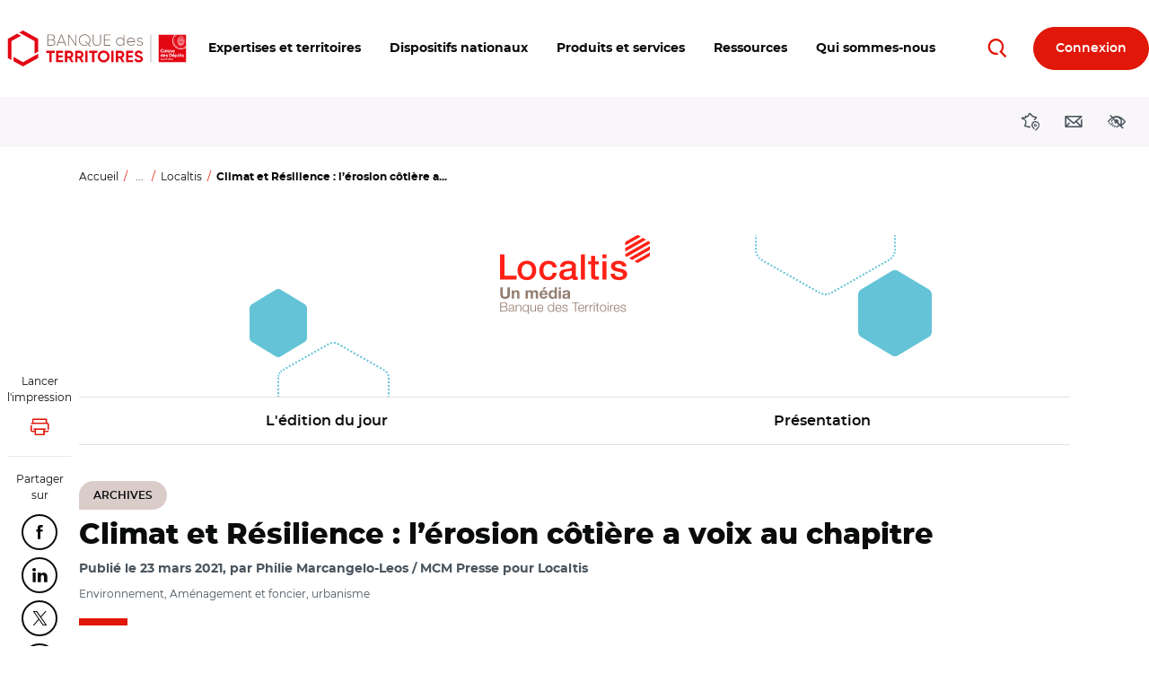

--- FILE ---
content_type: text/html; charset=UTF-8
request_url: https://www.banquedesterritoires.fr/climat-et-resilience-lerosion-cotiere-voix-au-chapitre?pk_campaign=Flux%20RSS&pk_kwd=2021-03-24&pk_source=Actualit%C3%A9s%20Localtis&pk_medium=RSS
body_size: 24925
content:
<!DOCTYPE html>
<html lang="fr" dir="ltr" prefix="og: https://ogp.me/ns#">
  <head>
    <meta charset="utf-8" />
<script type="text/javascript">window.gdprAppliesGlobally=true;(function(){function a(e){if(!window.frames[e]){if(document.body&&document.body.firstChild){var t=document.body;var n=document.createElement("iframe");n.style.display="none";n.name=e;n.title=e;t.insertBefore(n,t.firstChild)}else{setTimeout(function(){a(e)},5)}}}function e(n,r,o,c,s){function e(e,t,n,a){if(typeof n!=="function"){return}if(!window[r]){window[r]=[]}var i=false;if(s){i=s(e,t,n)}if(!i){window[r].push({command:e,parameter:t,callback:n,version:a})}}e.stub=true;function t(a){if(!window[n]||window[n].stub!==true){return}if(!a.data){return}var i=typeof a.data==="string";var e;try{e=i?JSON.parse(a.data):a.data}catch(t){return}if(e[o]){var r=e[o];window[n](r.command,r.parameter,function(e,t){var n={};n[c]={returnValue:e,success:t,callId:r.callId};a.source.postMessage(i?JSON.stringify(n):n,"*")},r.version)}}if(typeof window[n]!=="function"){window[n]=e;if(window.addEventListener){window.addEventListener("message",t,false)}else{window.attachEvent("onmessage",t)}}}e("__tcfapi","__tcfapiBuffer","__tcfapiCall","__tcfapiReturn");a("__tcfapiLocator");(function(e){var t=document.createElement("script");t.id="spcloader";t.type="text/javascript";t.async=true;t.src="https://sdk.privacy-center.org/"+e+"/loader.js?target="+document.location.hostname;t.charset="utf-8";var n=document.getElementsByTagName("script")[0];n.parentNode.insertBefore(t,n)})("dabda18d-ee95-4bc4-96f1-8e8587adf5a5")})();</script>
<script>var _mtm = window._mtm = window._mtm || [];
      _mtm.push(
      {'mtm.startTime': (new Date().getTime()), 'event': 'mtm.Start'}
      );
      (function()
      { var d=document, g=d.createElement('script'), s=d.getElementsByTagName('script')[0]; g.async=true;
      g.src='https://sdc-bdt.caissedesdepots.fr/js/container_9TOgH7Gx.js'; s.parentNode.insertBefore(g,s);
      })();</script>
<script>var _mtm = _mtm || [];
    _mtm.push({'mtm.startTime': (new Date().getTime()), 'event': 'mtm.Start'});
    var d=document, g=d.createElement('script'), s=d.getElementsByTagName('script')[0];
    g.type='text/javascript'; g.async=true; g.defer=true; g.src='https://sdc-bdt.caissedesdepots.fr/js/container_n6c6roO3.js'; s.parentNode.insertBefore(g,s);</script>
<noscript><style>form.antibot * :not(.antibot-message) { display: none !important; }</style>
</noscript><script>var _mtm = _mtm || [];
    _mtm.push(
{"contentType":"news","contentCategory":"Localtis","nevaTag":"Actualite Localtis","segment":{"Collectivites locales":true,"Entreprises Publiques Locales":true,"Habitat social":true,"Professions juridiques":true,"Entreprises":true},"themeType":{"Environnement":true,"Amenagement et foncier urbanisme":true},"datePublication":"2021-03-23","author":"Philie Marcangelo-Leos MCM Presse pour Localtis"});</script>
<style>/* @see https://github.com/aFarkas/lazysizes#broken-image-symbol */.js img.lazyload:not([src]) { visibility: hidden; }/* @see https://github.com/aFarkas/lazysizes#automatically-setting-the-sizes-attribute */.js img.lazyloaded[data-sizes=auto] { display: block; width: 100%; }</style>
<meta name="description" content="Localtis : Préférant ne pas dépendre d’une future ordonnance, la commission spéciale de l’Assemblée nationale a introduit dans le projet de loi Climat et Résilience un cadre juridique adapté à la prise en compte du recul du trait de côte en tant que composante des politiques locales d’urbanisme et d’aménagement, qui fait aujourd’hui défaut." />
<link rel="canonical" href="https://www.banquedesterritoires.fr/climat-et-resilience-lerosion-cotiere-voix-au-chapitre" />
<meta name="robots" content="index, follow" />
<link rel="image_src" href="https://www.banquedesterritoires.fr/sites/default/files/2021-03/rea_294019_002.jpg" />
<meta property="og:site_name" content="Banque des Territoires" />
<meta property="og:url" content="https://www.banquedesterritoires.fr/climat-et-resilience-lerosion-cotiere-voix-au-chapitre" />
<meta property="og:title" content="Climat et Résilience : l’érosion côtière a voix au chapitre" />
<meta property="og:description" content="Préférant ne pas dépendre d’une future ordonnance, la commission spéciale de l’Assemblée nationale a introduit dans le projet de loi Climat et Résilience un cadre juridique adapté à la prise en compte du recul du trait de côte en tant que composante des politiques locales d’urbanisme et d’aménagement, qui fait aujourd’hui défaut." />
<meta property="og:image" content="https://www.banquedesterritoires.fr/sites/default/files/2021-03/rea_294019_002.jpg" />
<meta property="article:published_time" content="23/03/2021 10:25:27" />
<meta name="twitter:card" content="summary" />
<meta name="twitter:description" content="Préférant ne pas dépendre d’une future ordonnance, la commission spéciale de l’Assemblée nationale a introduit dans le projet de loi Climat et Résilience un cadre juridique adapté à la prise en compte du recul du trait de côte en tant que composante des politiques locales d’urbanisme et d’aménagement, qui fait aujourd’hui défaut." />
<meta name="twitter:site" content="@BanqueDesTerr" />
<meta name="twitter:title" content="Climat et Résilience : l’érosion côtière a voix au chapitre" />
<meta name="twitter:image" content="https://www.banquedesterritoires.fr/sites/default/files/2021-03/rea_294019_002.jpg" />
<meta name="twitter:image:alt" content="Erosion" />
<link rel="apple-touch-icon" type="image/png" sizes="180x180" href="/sites/default/files/favicons/apple-touch-icon.png"/>
<link rel="icon" type="image/png" sizes="32x32" href="/sites/default/files/favicons/favicon-32x32.png"/>
<link rel="icon" type="image/png" sizes="16x16" href="/sites/default/files/favicons/favicon-16x16.png"/>
<link rel="manifest" href="/sites/default/files/favicons/site.webmanifest"/>
<link rel="mask-icon" href="/sites/default/files/favicons/safari-pinned-tab.svg" color="#ff0000"/>
<meta name="msapplication-TileColor" content="#ffffff"/>
<meta name="theme-color" content="#ffffff"/>
<meta name="favicon-generator" content="Drupal responsive_favicons + realfavicongenerator.net" />
<meta name="MobileOptimized" content="width" />
<meta name="HandheldFriendly" content="true" />
<meta name="viewport" content="width=device-width, initial-scale=1, viewport-fit=cover" />
<script type="application/ld+json">{
    "@context": "https://schema.org",
    "@graph": [
        {
            "@type": "NewsArticle",
            "headline": "Climat et Résilience : l’érosion côtière a voix au chapitre",
            "name": "Climat et Résilience : l’érosion côtière a voix au chapitre",
            "description": "Localtis : Préférant ne pas dépendre d’une future ordonnance, la commission spéciale de l’Assemblée nationale a introduit dans le projet de loi Climat et Résilience un cadre juridique adapté à la prise en compte du recul du trait de côte en tant que composante des politiques locales d’urbanisme et d’aménagement, qui fait aujourd’hui défaut.",
            "image": {
                "@type": "ImageObject",
                "url": "https://www.banquedesterritoires.fr/sites/default/files/2021-03/rea_294019_002.jpg",
                "width": "800",
                "height": "550"
            },
            "datePublished": "23/03/2021 10:25:27",
            "dateCreated": "23/03/2021 10:31:25",
            "author": {
                "@type": "Organization",
                "@id": "Banque des Territoires",
                "url": "https://www.banquedesterritoires.fr",
                "sameAs": "https://www.banquedesterritoires.fr"
            },
            "publisher": {
                "@type": "Organization",
                "@id": "Banque des Territoires",
                "name": "Banque des Territoires",
                "url": "https://www.banquedesterritoires.fr",
                "sameAs": "https://www.banquedesterritoires.fr",
                "logo": {
                    "@type": "ImageObject",
                    "url": "https://www.banquedesterritoires.fr/themes/custom/theme-bdt-neva/img/logo-bdt-small.png",
                    "width": "640",
                    "height": "146"
                }
            },
            "mainEntityOfPage": "https://www.banquedesterritoires.fr/climat-et-resilience-lerosion-cotiere-voix-au-chapitre"
        }
    ]
}</script>

    <title>Climat et Résilience : l’érosion côtière a voix au chapitre</title>
    <link rel="stylesheet" media="all" href="/sites/default/files/css/css_USlqyUTQQPLUZ7oflxZG0fzcFpc-cbxYt68dbxIA3V8.css?delta=0&amp;language=fr&amp;theme=themebdtneva&amp;include=[base64]" />
<link rel="stylesheet" media="all" href="/design/pollen/assets/font/bdt/style.css?t93pre" />
<link rel="stylesheet" media="all" href="//cdnjs.cloudflare.com/ajax/libs/font-awesome/6.6.0/css/all.min.css" />
<link rel="stylesheet" media="all" href="/sites/default/files/css/css_Ipp92qNxu2fOWWL-2wFQPOY2SWMMcmE63Lk7Sn6M4bk.css?delta=3&amp;language=fr&amp;theme=themebdtneva&amp;include=[base64]" />
<link rel="stylesheet" media="all" href="/sites/default/files/css/css_3mGlcvkyp2Rzb5oxW2fUJ-F20jiaeXXdI8hT1CzdRoI.css?delta=4&amp;language=fr&amp;theme=themebdtneva&amp;include=[base64]" />
<link rel="stylesheet" media="all" href="/design/pollen/assets/style/style.css?t93pre" />
<link rel="stylesheet" media="all" href="/design/pollen/assets/style/print.css?t93pre" />
<link rel="stylesheet" media="all" href="/sites/default/files/css/css_-fodeM149i3rJC5Z81hmWQuGFafLFH05YuWwDddca48.css?delta=7&amp;language=fr&amp;theme=themebdtneva&amp;include=[base64]" />

    

    <script>
      var ngDevMode = false;
    </script>
  </head>

  <body id="top"  class="template--full-content path-node page-node-type-news icdc-drupal icdc-bt3" data-segment="13071,13074,13086,13080,13090" >
    <style>
      .bg-theme {
        background-color: var(--var-theme);
      }
      .text-theme {
        color: var(--var-theme);
      }
      .bg-theme *:not(.btn) {
        color: var(--gray-800) !important;
      }
      .bg-theme > [class*=icon-] {
        color: var(--gray-100) !important;
      }
      .bg-theme a {
        text-decoration: underline;
      }
      .bg-theme a:hover, .bg-theme a:focus {
        text-decoration: none;
      }
      .bg-theme .text-muted {
        color: var(--gray-700) !important;
      }
    </style>

        <nav class="skip-links position-fixed" aria-label="Accès rapides">
      <ul class="list-inline m-0 p-0">
        <li class="list-inline-item">
          <a href="#main-content" class="skip-links__link visually-hidden focusable"> Aller au contenu principal </a>
        </li>
        <li class="list-inline-item">
          <a href="#block-navigationprincipale"
             class="skip-links__link visually-hidden focusable"> Aller au menu principal </a>
        </li>
        <li class="list-inline-item">
          <a href="#modal_access" role="button" data-toggle="modal" data-target="#a11yModal"
             data-a11y-dialog-show="modal-dialog-access-config"
             class="skip-links__link visually-hidden focusable"> Ouvrir les outils d'accessibilité </a>
        </li>
      </ul>
    </nav>
    
      
<header class="header  d-print-none" role="banner">
  <div class="container-fluid position-relative">
                          <div class="region region-header navbar row  justify-content-between align-items-center">
            <div class="header__logo d-block">
  <a class="back-segment-home" href="/" title="Accueil">
    <img src="/themes/custom/theme-bdt-neva/img/logo-bdt.svg" alt="Accueil" />
  </a>
</div>


                  <button class="btn navbar__toggler  d-none d-sm-inline-block d-lg-none  order-first"
        type="button"
        data-toggle="collapse" data-target="#navbarMainNav" aria-controls="navbarMainNav" aria-expanded="false"
        aria-label="Toggle Main Navigation Menu"
      >
        <span class="icon-menu text-primary" aria-hidden="true"></span>
        <span class="d-none d-sm-inline-flex d-xl-none  ml-2">Menu</span>
      </button>
            <button class="btn navbar__toggler btn-secondary btn-round  d-inline-block d-sm-none  order-first"
        type="button"
        data-toggle="collapse" data-target="#navbarMainNav" aria-controls="navbarMainNav" aria-expanded="false"
        aria-label="Toggle Main Navigation Menu"
      >
        <span class="icon-menu" aria-hidden="true"></span>
        <span class="sr-only">Menu</span>
      </button>
            <span class="btn btn-secondary btn-round invisible d-sm-none  order-first">&nbsp;</span>


            <div class="navbar__inner collapse" id="navbarMainNav">

                <div class="text-right">
            <button class="btn btn-primary btn-round btn-sm navbar__toggler-level1 d-lg-none mr-n1.5"
              type="button"
              id="js-navbarMainNav__toggler"
              data-toggle="collapse" data-target="#navbarMainNav" aria-controls="navbarMainNav" aria-expanded="false"
            >
              <span class="icon-close" aria-hidden="true"></span>
              <span class="sr-only">Toggle Main Navigation Menu</span>
            </button>
        </div>
                

<nav role="navigation" aria-label="Navigation principale du site"  id="block-navigationprincipale" class="block block-menu navigation menu--main">
                <ul data-region="header" class="nav nav--main">
          
      <li class="has-menu">
                  <a href="javascript:void(0);" id="main-n0-expertises-et-territoires" data-tracking="main-n0-expertises-et-territoires" role="button" data-a11y-toggle="nav_megamenu_1" ><span class="nav-megamenu__label"><span class="menu-icon-label">Expertises et territoires</span></span></a>
                
            
    <div class="nav-megamenu__wrapper nav-megamenu--has-aside" id="nav_megamenu_1">
      <div class="container-fluid h-100">
                <button class="btn btn-link btn-icon-left navbar__toggler-level2 position-absolute d-none d-lg-inline-flex" type="button" data-a11y-toggle="nav_megamenu_1">
          <span class="icon-close" aria-hidden="true"></span>
          Fermer <span class="sr-only"><span class="menu-icon-label">Expertises et territoires</span></span>
        </button>
                <button class="btn btn-round btn-sm btn-primary navbar__toggler-level2 position-absolute d-lg-none" type="button" data-a11y-toggle="nav_megamenu_1">
          <span class="icon-close" aria-hidden="true"></span>
          <span class="sr-only">Fermer <span class="menu-icon-label">Expertises et territoires</span></span>
        </button>
                <div class="row no-gutters w-100 h-100 position-relative">
                    <div class="col-lg-12  nav-megamenu__menus  mx-0 mx-md-6">
                                <ul class="nav nav-megamenu__menu-l2">
                  <li class="has-menu">
                  <a href="javascript:void(0);" id="main-n1-blog-des-territoires" data-tracking="main-n1-blog-des-territoires" role="button" data-a11y-toggle="nav_megamenu_11"           ><span class="nav-megamenu__label"><span class="menu-icon-label">BLOG des Territoires</span></span></a>
                                <ul class="nav nav-megamenu__menu-l3" id="nav_megamenu_11">
                    <li>
                  <a href="https://www.banquedesterritoires.fr/blog-des-territoires" id="main-n2-voir-les-derniers-articles-du-blog" data-tracking="main-n2-voir-les-derniers-articles-du-blog" ><span class="nav-megamenu__label"><span class="menu-icon-label">Voir les derniers articles du BLOG</span></span></a>
              </li>
                <li>
                  <a href="/blog-des-territoires/amenagement-developpement-economique" id="main-n2-amenagement-et-developpement-economique" data-tracking="main-n2-amenagement-et-developpement-economique" ><span class="nav-megamenu__label"><span class="menu-icon-label">Aménagement et développement économique</span></span></a>
              </li>
                <li>
                  <a href="/blog-des-territoires/accompagnement-service-public-justice" id="main-n2-accompagnement-du-service-public-de-la-justice" data-tracking="main-n2-accompagnement-du-service-public-de-la-justice" ><span class="nav-megamenu__label"><span class="menu-icon-label">Accompagnement du service public de la justice</span></span></a>
              </li>
                <li>
                  <a href="/blog-des-territoires/education-formation" id="main-n2-education-et-formation" data-tracking="main-n2-education-et-formation" ><span class="nav-megamenu__label"><span class="menu-icon-label">Education et formation </span></span></a>
              </li>
                <li>
                  <a href="/blog-des-territoires/energie" id="main-n2-energie" data-tracking="main-n2-energie" ><span class="nav-megamenu__label"><span class="menu-icon-label">Energie</span></span></a>
              </li>
                <li>
                  <a href="/blog-des-territoires/environnement-biodiversite" id="main-n2-environnement-et-biodiversite" data-tracking="main-n2-environnement-et-biodiversite" ><span class="nav-megamenu__label"><span class="menu-icon-label">Environnement et biodiversité</span></span></a>
              </li>
                <li>
                  <a href="/blog-des-territoires/habitat" id="main-n2-habitat" data-tracking="main-n2-habitat" ><span class="nav-megamenu__label"><span class="menu-icon-label">Habitat</span></span></a>
              </li>
                <li>
                  <a href="/blog-des-territoires/infrastructures-numeriques" id="main-n2-infrastructures-numeriques" data-tracking="main-n2-infrastructures-numeriques" ><span class="nav-megamenu__label"><span class="menu-icon-label">Infrastructures numériques </span></span></a>
              </li>
                <li>
                  <a href="/blog-des-territoires/mobilite" id="main-n2-mobilite" data-tracking="main-n2-mobilite" ><span class="nav-megamenu__label"><span class="menu-icon-label">Mobilité</span></span></a>
              </li>
                <li>
                  <a href="/blog-des-territoires/sante-publics-fragiles" id="main-n2-sante-et-publics-fragiles" data-tracking="main-n2-sante-et-publics-fragiles" ><span class="nav-megamenu__label"><span class="menu-icon-label">Santé et publics fragiles</span></span></a>
              </li>
                <li>
                  <a href="/blog-des-territoires/services-numeriques" id="main-n2-services-numeriques" data-tracking="main-n2-services-numeriques" ><span class="nav-megamenu__label"><span class="menu-icon-label">Services numériques</span></span></a>
              </li>
                <li>
                  <a href="/blog-des-territoires/tourisme-loisirs-culture" id="main-n2-tourisme-loisirs-culture" data-tracking="main-n2-tourisme-loisirs-culture" ><span class="nav-megamenu__label"><span class="menu-icon-label">Tourisme, loisirs, culture</span></span></a>
              </li>
      </ul>
    
              </li>
                <li>
                  <a href="/hub-des-territoires" id="main-n1-hub-des-territoires" data-tracking="main-n1-hub-des-territoires" ><span class="nav-megamenu__label"><span class="menu-icon-label">HUB des Territoires</span></span></a>
              </li>
                <li>
                  <a href="/le-lab-des-territoires" id="main-n1-lab-des-territoires" data-tracking="main-n1-lab-des-territoires" ><span class="nav-megamenu__label"><span class="menu-icon-label">LAB des Territoires</span></span></a>
              </li>
      </ul>
    
          </div>
                                                              




<div class="nav-megamenu__aside  d-flex align-items-start  py-3 px-0 px-md-6 px-lg-0  p-lg-4">
        <div class="nav-megamenu__aside-inner row  mx-lg-auto">
        <div class="col-lg-12">
                        <div class="row no-gutters">
                <div class="col-md-6  pr-md-2  col-lg-12 px-lg-0">
                    <article class="article nav-megamenu__aside-article  mb-3">
                        <a href="                        /blog-des-territoires/construction-residence-etudiante
    "
                           class="row"
                           data-tracking="quick-access-construction-de-residences-etudiantes-massifier-la-production-406">
                                                                                        <div class="d-none d-md-block col-md-5 col-lg-12 mb-lg-0.5">
                                    <div class="media media--type-image media--view-mode-logo_list  figure figure__wrapper  w-100 mb-0">
            <div
      class="image-copyright"
          >
        
<img width="320" height="226"  loading="lazy" src="/sites/default/files/styles/logo_list_auto_crop/public/2025-12/CDC_Crous%20Bourgogne%20Franche-Comte-Residence-la-Comtoise.jpg?itok=IBaqLuB_" alt="Construction de résidences étudiantes" class="img-fluid image-style-logo-list-auto-crop" />



      
    </div>
  </div>


                                </div>
                                                        <div class="col col-lg-12">
                                                                <p class="my-0 mr-md-2">Construction de résidences étudiantes : massifier la production…</p>
                            </div>
                        </a>
                    </article>
                </div>
                                    <div class="col-md-6  col-lg-12 px-lg-0">
                                                    <article class="article nav-megamenu__aside-article  mb-3">
                                <a href="                        /blog-des-territoires/renovation-hospitaliere
    "
                                   class="row"
                                   data-tracking="quick-access-urgence-sur-la-renovation-hospitaliere-comment-favoriser-l">
                                    <div class="col-12">
                                                                                <p class="my-0">Urgence sur la rénovation hospitalière : comment favoriser l…</p>
                                    </div>
                                </a>
                            </article>
                                            </div>
                            </div>
        </div>
    </div>
</div>





                            </div>
      </div>
    </div>
    
              </li>
          
      <li class="has-menu">
                  <a href="javascript:void(0);" id="main-n0-dispositifs-nationaux" data-tracking="main-n0-dispositifs-nationaux" role="button" data-a11y-toggle="nav_megamenu_2" ><span class="nav-megamenu__label"><span class="menu-icon-label">Dispositifs nationaux</span></span></a>
                
            
    <div class="nav-megamenu__wrapper nav-megamenu--has-aside" id="nav_megamenu_2">
      <div class="container-fluid h-100">
                <button class="btn btn-link btn-icon-left navbar__toggler-level2 position-absolute d-none d-lg-inline-flex" type="button" data-a11y-toggle="nav_megamenu_2">
          <span class="icon-close" aria-hidden="true"></span>
          Fermer <span class="sr-only"><span class="menu-icon-label">Dispositifs nationaux</span></span>
        </button>
                <button class="btn btn-round btn-sm btn-primary navbar__toggler-level2 position-absolute d-lg-none" type="button" data-a11y-toggle="nav_megamenu_2">
          <span class="icon-close" aria-hidden="true"></span>
          <span class="sr-only">Fermer <span class="menu-icon-label">Dispositifs nationaux</span></span>
        </button>
                <div class="row no-gutters w-100 h-100 position-relative">
                    <div class="col-lg-12  nav-megamenu__menus  mx-0 mx-md-6">
                                <ul class="nav nav-megamenu__menu-l2">
                  <li class="has-menu">
                  <a href="javascript:void(0);" id="main-n1-les-programmes" data-tracking="main-n1-les-programmes" role="button" data-a11y-toggle="nav_megamenu_21"           ><span class="nav-megamenu__label"><span class="menu-icon-label">Les programmes</span></span></a>
                                <ul class="nav nav-megamenu__menu-l3" id="nav_megamenu_21">
                    <li>
                  <a href="/action-coeur-de-ville-revitalisation-centres-villes" id="main-n2-action-coeur-de-ville" data-tracking="main-n2-action-coeur-de-ville" ><span class="nav-megamenu__label"><span class="menu-icon-label">Action Coeur de Ville</span></span></a>
              </li>
                <li>
                  <a href="/programme-agile-agir-logement-etudiant" id="main-n2-agile-agir-pour-le-logement-etudiant" data-tracking="main-n2-agile-agir-pour-le-logement-etudiant" ><span class="nav-megamenu__label"><span class="menu-icon-label">AGiLE : Agir pour le logement étudiant</span></span></a>
              </li>
                <li>
                  <a href="/programme-aquagir" id="main-n2-aquagir" data-tracking="main-n2-aquagir" ><span class="nav-megamenu__label"><span class="menu-icon-label">Aquagir</span></span></a>
              </li>
                <li>
                  <a href="/programme-avenir-montagnes" id="main-n2-avenir-montagnes" data-tracking="main-n2-avenir-montagnes" ><span class="nav-megamenu__label"><span class="menu-icon-label">Avenir Montagnes</span></span></a>
              </li>
                <li>
                  <a href="/edurenov" id="main-n2-edurenov" data-tracking="main-n2-edurenov" ><span class="nav-megamenu__label"><span class="menu-icon-label">EduRénov</span></span></a>
              </li>
                <li>
                  <a href="/programme-enfance-protegee" id="main-n2-enfance-protegee" data-tracking="main-n2-enfance-protegee" ><span class="nav-megamenu__label"><span class="menu-icon-label">Enfance protégée</span></span></a>
              </li>
                <li>
                  <a href="/plan-france-ruralites" id="main-n2-france-ruralites" data-tracking="main-n2-france-ruralites" ><span class="nav-megamenu__label"><span class="menu-icon-label">France Ruralités</span></span></a>
              </li>
                <li>
                  <a href="/france-services" id="main-n2-france-services" data-tracking="main-n2-france-services" ><span class="nav-megamenu__label"><span class="menu-icon-label">France Services</span></span></a>
              </li>
                <li>
                  <a href="/revitalisation-petites-villes-demain" id="main-n2-petites-villes-de-demain" data-tracking="main-n2-petites-villes-de-demain" ><span class="nav-megamenu__label"><span class="menu-icon-label">Petites villes de demain</span></span></a>
              </li>
                <li>
                  <a href="/quartiers-politique-de-la-ville-qpv" id="main-n2-quartiers-de-la-politique-de-la-ville" data-tracking="main-n2-quartiers-de-la-politique-de-la-ville" ><span class="nav-megamenu__label"><span class="menu-icon-label">Quartiers de la Politique de la Ville</span></span></a>
              </li>
                <li>
                  <a href="/territoires-histoires" id="main-n2-territoires-dhistoires" data-tracking="main-n2-territoires-dhistoires" ><span class="nav-megamenu__label">Territoires d’Histoire(s)</span></a>
              </li>
                <li>
                  <a href="/territoires-dindustrie" id="main-n2-territoires-dindustrie" data-tracking="main-n2-territoires-dindustrie" ><span class="nav-megamenu__label"><span class="menu-icon-label">Territoires d'industrie</span></span></a>
              </li>
      </ul>
    
              </li>
                <li class="has-menu">
                  <a href="javascript:void(0);" id="main-n1-france-2030" data-tracking="main-n1-france-2030" role="button" data-a11y-toggle="nav_megamenu_22"           ><span class="nav-megamenu__label"><span class="menu-icon-label">France 2030</span></span></a>
                                <ul class="nav nav-megamenu__menu-l3" id="nav_megamenu_22">
                    <li>
                  <a href="/france-2030" id="main-n2-plan-france-2030" data-tracking="main-n2-plan-france-2030" ><span class="nav-megamenu__label"><span class="menu-icon-label">Plan France 2030</span></span></a>
              </li>
                <li>
                  <a href="/competences-metiers-avenir" id="main-n2-competences-et-metiers-davenir" data-tracking="main-n2-competences-et-metiers-davenir" ><span class="nav-megamenu__label">Compétences et métiers d’avenir</span></a>
              </li>
                <li>
                  <a href="/demonstrateurs-ville-durable" id="main-n2-demonstrateurs-de-la-ville-durable" data-tracking="main-n2-demonstrateurs-de-la-ville-durable" ><span class="nav-megamenu__label"><span class="menu-icon-label">Démonstrateurs de la Ville Durable</span></span></a>
              </li>
                <li>
                  <a href="/territoires-dinnovation" id="main-n2-territoires-dinnovation" data-tracking="main-n2-territoires-dinnovation" ><span class="nav-megamenu__label"><span class="menu-icon-label">Territoires d'innovation</span></span></a>
              </li>
      </ul>
    
              </li>
                <li>
                  <a href="/conseiller-numerique-france-services" id="main-n1-dispositif-conseiller-numerique" data-tracking="main-n1-dispositif-conseiller-numerique" ><span class="nav-megamenu__label"><span class="menu-icon-label">Dispositif Conseiller numérique</span></span></a>
              </li>
      </ul>
    
          </div>
                                                              




<div class="nav-megamenu__aside  d-flex align-items-start  py-3 px-0 px-md-6 px-lg-0  p-lg-4">
        <div class="nav-megamenu__aside-inner row  mx-lg-auto">
        <div class="col-lg-12">
                        <div class="row no-gutters">
                <div class="col-md-6  pr-md-2  col-lg-12 px-lg-0">
                    <article class="article nav-megamenu__aside-article  mb-3">
                        <a href="                        /investeu
    "
                           class="row"
                           data-tracking="quick-access-la-banque-des-territoires-acteur-du-programme-investeu-246">
                                                                                        <div class="d-none d-md-block col-md-5 col-lg-12 mb-lg-0.5">
                                    <div class="media media--type-image media--view-mode-logo_list  figure figure__wrapper  w-100 mb-0">
            <div
      class="image-copyright"
          >
        
<img width="320" height="226"  loading="lazy" src="/sites/default/files/styles/logo_list_auto_crop/public/2023-02/CE2.png.jpg?itok=b_aASwLN" alt="Commission européenne" class="img-fluid image-style-logo-list-auto-crop" />



      
    </div>
  </div>


                                </div>
                                                        <div class="col col-lg-12">
                                                                <p class="my-0 mr-md-2">La Banque des Territoires, acteur du programme InvestEU</p>
                            </div>
                        </a>
                    </article>
                </div>
                            </div>
        </div>
    </div>
</div>





                            </div>
      </div>
    </div>
    
              </li>
          
      <li class="has-menu">
                  <a href="javascript:void(0);" id="main-n0-produits-et-services" data-tracking="main-n0-produits-et-services" role="button" data-a11y-toggle="nav_megamenu_3" ><span class="nav-megamenu__label"><span class="menu-icon-label">Produits et services</span></span></a>
                
            
    <div class="nav-megamenu__wrapper nav-megamenu--has-aside" id="nav_megamenu_3">
      <div class="container-fluid h-100">
                <button class="btn btn-link btn-icon-left navbar__toggler-level2 position-absolute d-none d-lg-inline-flex" type="button" data-a11y-toggle="nav_megamenu_3">
          <span class="icon-close" aria-hidden="true"></span>
          Fermer <span class="sr-only"><span class="menu-icon-label">Produits et services</span></span>
        </button>
                <button class="btn btn-round btn-sm btn-primary navbar__toggler-level2 position-absolute d-lg-none" type="button" data-a11y-toggle="nav_megamenu_3">
          <span class="icon-close" aria-hidden="true"></span>
          <span class="sr-only">Fermer <span class="menu-icon-label">Produits et services</span></span>
        </button>
                <div class="row no-gutters w-100 h-100 position-relative">
                    <div class="col-lg-12  nav-megamenu__menus  mx-0 mx-md-6">
                                <ul class="nav nav-megamenu__menu-l2">
                  <li>
                  <a href="/produits-services/ingenierie-territoriale" id="main-n1-ingenierie-territoriale" data-tracking="main-n1-ingenierie-territoriale" ><span class="nav-megamenu__label"><span class="menu-icon-label">Ingénierie Territoriale</span></span></a>
              </li>
                <li class="has-menu">
                  <a href="javascript:void(0);" id="main-n1-prets-court-et-moyen-terme" data-tracking="main-n1-prets-court-et-moyen-terme" role="button" data-a11y-toggle="nav_megamenu_32"           ><span class="nav-megamenu__label"><span class="menu-icon-label">Prêts court et moyen terme</span></span></a>
                                <ul class="nav nav-megamenu__menu-l3" id="nav_megamenu_32">
                    <li>
                  <a href="https://www.banquedesterritoires.fr/produits-services/prets-court-et-moyen-terme#paragraph-37592" id="main-n2-a-destination-des-professions-juridiques" data-tracking="main-n2-a-destination-des-professions-juridiques" ><span class="nav-megamenu__label"><span class="menu-icon-label">A destination des professions juridiques</span></span></a>
              </li>
                <li>
                  <a href="https://www.banquedesterritoires.fr/produits-services/prets-court-et-moyen-terme#paragraph-37593" id="main-n2-a-destination-des-acteurs-publics" data-tracking="main-n2-a-destination-des-acteurs-publics" ><span class="nav-megamenu__label"><span class="menu-icon-label">A destination des acteurs publics</span></span></a>
              </li>
      </ul>
    
              </li>
                <li class="has-menu">
                  <a href="javascript:void(0);" id="main-n1-prets-long-terme" data-tracking="main-n1-prets-long-terme" role="button" data-a11y-toggle="nav_megamenu_33"           ><span class="nav-megamenu__label"><span class="menu-icon-label">Prêts long terme</span></span></a>
                                <ul class="nav nav-megamenu__menu-l3" id="nav_megamenu_33">
                    <li>
                  <a href="https://www.banquedesterritoires.fr/produits-services/prets-long-terme#paragraph-37586" id="main-n2-prets-creation-de-logement" data-tracking="main-n2-prets-creation-de-logement" ><span class="nav-megamenu__label"><span class="menu-icon-label">Prêts création de logement</span></span></a>
              </li>
                <li>
                  <a href="https://www.banquedesterritoires.fr/produits-services/prets-long-terme#paragraph-37585" id="main-n2-prets-rehabilitation-de-logement" data-tracking="main-n2-prets-rehabilitation-de-logement" ><span class="nav-megamenu__label"><span class="menu-icon-label">Prêts réhabilitation de logement</span></span></a>
              </li>
                <li>
                  <a href="https://www.banquedesterritoires.fr/produits-services/prets-long-terme#paragraph-37587" id="main-n2-prets-projets-territoriaux" data-tracking="main-n2-prets-projets-territoriaux" ><span class="nav-megamenu__label"><span class="menu-icon-label">Prêts projets territoriaux</span></span></a>
              </li>
                <li>
                  <a href="https://www.banquedesterritoires.fr/produits-services/prets-long-terme#paragraph-46374" id="main-n2-prets-foncier" data-tracking="main-n2-prets-foncier" ><span class="nav-megamenu__label"><span class="menu-icon-label">Prêts foncier</span></span></a>
              </li>
                <li>
                  <a href="https://www.banquedesterritoires.fr/produits-services/prets-long-terme#paragraph-40360" id="main-n2-developpement-du-parc-immobilier" data-tracking="main-n2-developpement-du-parc-immobilier" ><span class="nav-megamenu__label"><span class="menu-icon-label">Développement du parc immobilier</span></span></a>
              </li>
      </ul>
    
              </li>
                <li class="has-menu">
                  <a href="javascript:void(0);" id="main-n1-investissement" data-tracking="main-n1-investissement" role="button" data-a11y-toggle="nav_megamenu_34"           ><span class="nav-megamenu__label"><span class="menu-icon-label">Investissement</span></span></a>
                                <ul class="nav nav-megamenu__menu-l3" id="nav_megamenu_34">
                    <li>
                  <a href="https://www.banquedesterritoires.fr/produits-services/investissement#paragraph-37650" id="main-n2-amenagement-developpement-economique" data-tracking="main-n2-amenagement-developpement-economique" ><span class="nav-megamenu__label"><span class="menu-icon-label">Aménagement, développement économique</span></span></a>
              </li>
                <li>
                  <a href="https://www.banquedesterritoires.fr/produits-services/investissement#paragraph-37598" id="main-n2-education-et-formation-inclusion-numerique" data-tracking="main-n2-education-et-formation-inclusion-numerique" ><span class="nav-megamenu__label"><span class="menu-icon-label">Education et formation, inclusion numérique</span></span></a>
              </li>
                <li>
                  <a href="https://www.banquedesterritoires.fr/produits-services/investissement#paragraph-37599" id="main-n2-energie" data-tracking="main-n2-energie" ><span class="nav-megamenu__label"><span class="menu-icon-label">Energie</span></span></a>
              </li>
                <li>
                  <a href="https://www.banquedesterritoires.fr/produits-services/investissement#paragraph-37651" id="main-n2-environnement-et-biodiversite" data-tracking="main-n2-environnement-et-biodiversite" ><span class="nav-megamenu__label"><span class="menu-icon-label">Environnement et biodiversité</span></span></a>
              </li>
                <li>
                  <a href="/produits-services/investissement/financement-habitat-social-logement-abordable" id="main-n2-habitat" data-tracking="main-n2-habitat" ><span class="nav-megamenu__label"><span class="menu-icon-label">Habitat</span></span></a>
              </li>
                <li>
                  <a href="https://www.banquedesterritoires.fr/produits-services/investissement#paragraph-37601" id="main-n2-infrastructures-et-services-numeriques" data-tracking="main-n2-infrastructures-et-services-numeriques" ><span class="nav-megamenu__label"><span class="menu-icon-label">Infrastructures et services numériques</span></span></a>
              </li>
                <li>
                  <a href="https://www.banquedesterritoires.fr/produits-services/investissement#paragraph-37600" id="main-n2-mobilite" data-tracking="main-n2-mobilite" ><span class="nav-megamenu__label"><span class="menu-icon-label">Mobilité</span></span></a>
              </li>
                <li>
                  <a href="https://www.banquedesterritoires.fr/produits-services/investissement#paragraph-38595" id="main-n2-sante-et-publics-fragiles" data-tracking="main-n2-sante-et-publics-fragiles" ><span class="nav-megamenu__label"><span class="menu-icon-label">Santé et publics fragiles</span></span></a>
              </li>
                <li>
                  <a href="https://www.banquedesterritoires.fr/produits-services/investissement#paragraph-45292" id="main-n2-tourisme-loisirs-et-culture" data-tracking="main-n2-tourisme-loisirs-et-culture" ><span class="nav-megamenu__label"><span class="menu-icon-label">Tourisme, loisirs et culture</span></span></a>
              </li>
      </ul>
    
              </li>
                <li class="has-menu">
                  <a href="javascript:void(0);" id="main-n1-consignations" data-tracking="main-n1-consignations" role="button" data-a11y-toggle="nav_megamenu_35"           ><span class="nav-megamenu__label"><span class="menu-icon-label">Consignations</span></span></a>
                                <ul class="nav nav-megamenu__menu-l3" id="nav_megamenu_35">
                    <li>
                  <a href="https://www.banquedesterritoires.fr/produits-services/consignations#paragraph-37616" id="main-n2-consignations-en-cas-de-litiges" data-tracking="main-n2-consignations-en-cas-de-litiges" ><span class="nav-megamenu__label"><span class="menu-icon-label">Consignations en cas de litiges</span></span></a>
              </li>
                <li>
                  <a href="/produits-services/consignations/rechercher-des-avoirs-en-desherence" id="main-n2-ciclade" data-tracking="main-n2-ciclade" ><span class="nav-megamenu__label"><span class="menu-icon-label">Ciclade</span></span></a>
              </li>
                <li>
                  <a href="https://www.banquedesterritoires.fr/produits-services/consignations#paragraph-37618" id="main-n2-choisir-la-consignation-comme-garantie" data-tracking="main-n2-choisir-la-consignation-comme-garantie" ><span class="nav-megamenu__label"><span class="menu-icon-label">Choisir la consignation comme garantie</span></span></a>
              </li>
                <li>
                  <a href="/produits-services/consignations/consignation-reliquats-de-compte" id="main-n2-reliquats-et-fonds-de-tiers" data-tracking="main-n2-reliquats-et-fonds-de-tiers" ><span class="nav-megamenu__label"><span class="menu-icon-label">Reliquats et fonds de tiers</span></span></a>
              </li>
      </ul>
    
              </li>
                <li class="has-menu">
                  <a href="javascript:void(0);" id="main-n1-services-bancaires" data-tracking="main-n1-services-bancaires" role="button" data-a11y-toggle="nav_megamenu_36"           ><span class="nav-megamenu__label"><span class="menu-icon-label">Services bancaires</span></span></a>
                                <ul class="nav nav-megamenu__menu-l3" id="nav_megamenu_36">
                    <li>
                  <a href="https://www.banquedesterritoires.fr/produits-services/services-bancaires#paragraph-45390" id="main-n2-banque-a-distance" data-tracking="main-n2-banque-a-distance" ><span class="nav-megamenu__label"><span class="menu-icon-label">Banque à distance</span></span></a>
              </li>
                <li>
                  <a href="https://www.banquedesterritoires.fr/produits-services/services-bancaires#paragraph-45391" id="main-n2-convention-de-partenariat-bancaire" data-tracking="main-n2-convention-de-partenariat-bancaire" ><span class="nav-megamenu__label"><span class="menu-icon-label">Convention de partenariat bancaire</span></span></a>
              </li>
                <li>
                  <a href="https://www.banquedesterritoires.fr/produits-services/services-bancaires#paragraph-45392" id="main-n2-optimisez-vos-operations-bancaires" data-tracking="main-n2-optimisez-vos-operations-bancaires" ><span class="nav-megamenu__label"><span class="menu-icon-label">Optimisez vos opérations bancaires</span></span></a>
              </li>
                <li>
                  <a href="https://www.banquedesterritoires.fr/produits-services/services-bancaires#paragraph-45393" id="main-n2-solutions-monetiques" data-tracking="main-n2-solutions-monetiques" ><span class="nav-megamenu__label"><span class="menu-icon-label">Solutions monétiques</span></span></a>
              </li>
                <li>
                  <a href="https://www.banquedesterritoires.fr/produits-services/services-bancaires#paragraph-45394" id="main-n2-fiducie" data-tracking="main-n2-fiducie" ><span class="nav-megamenu__label"><span class="menu-icon-label">Fiducie</span></span></a>
              </li>
                <li>
                  <a href="https://www.banquedesterritoires.fr/produits-services/services-bancaires#paragraph-45395" id="main-n2-depots-a-terme" data-tracking="main-n2-depots-a-terme" ><span class="nav-megamenu__label"><span class="menu-icon-label">Dépôts à terme</span></span></a>
              </li>
      </ul>
    
              </li>
                <li class="has-menu">
                  <a href="javascript:void(0);" id="main-n1-services-digitaux" data-tracking="main-n1-services-digitaux" role="button" data-a11y-toggle="nav_megamenu_37"           ><span class="nav-megamenu__label"><span class="menu-icon-label">Services digitaux</span></span></a>
                                <ul class="nav nav-megamenu__menu-l3" id="nav_megamenu_37">
                    <li>
                  <a href="https://www.banquedesterritoires.fr/produits-services/services-digitaux#paragraph-37610" id="main-n2-outils-et-simulateurs" data-tracking="main-n2-outils-et-simulateurs" ><span class="nav-megamenu__label"><span class="menu-icon-label">Outils et simulateurs</span></span></a>
              </li>
                <li>
                  <a href="https://www.banquedesterritoires.fr/produits-services/services-digitaux#paragraph-37611" id="main-n2-dataviz" data-tracking="main-n2-dataviz" ><span class="nav-megamenu__label"><span class="menu-icon-label">Dataviz</span></span></a>
              </li>
                <li>
                  <a href="https://www.banquedesterritoires.fr/produits-services/services-digitaux#paragraph-37612" id="main-n2-prioreno" data-tracking="main-n2-prioreno" ><span class="nav-megamenu__label"><span class="menu-icon-label">PrioRéno</span></span></a>
              </li>
      </ul>
    
              </li>
      </ul>
    
          </div>
                                                              




<div class="nav-megamenu__aside  d-flex align-items-start  py-3 px-0 px-md-6 px-lg-0  p-lg-4">
        <div class="nav-megamenu__aside-inner row  mx-lg-auto">
        <div class="col-lg-12">
                        <div class="row no-gutters">
                <div class="col-md-6  pr-md-2  col-lg-12 px-lg-0">
                    <article class="article nav-megamenu__aside-article  mb-3">
                        <a href="                        /offres/sobriete-fonciere
    "
                           class="row"
                           data-tracking="quick-access-sobriete-fonciere-faire-evoluer-lamenagement-du-territoire-422">
                                                                                        <div class="d-none d-md-block col-md-5 col-lg-12 mb-lg-0.5">
                                    <div class="media media--type-image media--view-mode-logo_list  figure figure__wrapper  w-100 mb-0">
            <div
      class="image-copyright"
          >
        
<img width="320" height="226"  loading="lazy" src="/sites/default/files/styles/logo_list_auto_crop/public/2024-05/AdobeStock_60874903.jpeg.jpg?itok=B1Rih9yO" alt="Offre Sobriété foncière BDT" class="img-fluid image-style-logo-list-auto-crop" />



      
    </div>
  </div>


                                </div>
                                                        <div class="col col-lg-12">
                                                                <p class="my-0 mr-md-2">Sobriété foncière : faire évoluer l’aménagement du territoire…</p>
                            </div>
                        </a>
                    </article>
                </div>
                                    <div class="col-md-6  col-lg-12 px-lg-0">
                                                    <article class="article nav-megamenu__aside-article  mb-3">
                                <a href="                        /offres/accelerer-basculement-mobilite-decarbonee
    "
                                   class="row"
                                   data-tracking="quick-access-accelerer-le-basculement-vers-une-mobilite-decarbonee">
                                    <div class="col-12">
                                                                                <p class="my-0">Accélérer le basculement vers une mobilité décarbonée</p>
                                    </div>
                                </a>
                            </article>
                                                    <article class="article nav-megamenu__aside-article  mb-3">
                                <a href="                        /station-bus-hydrogene-belfort
    "
                                   class="row"
                                   data-tracking="quick-access-construction-dune-station-hydrogene-et-mise-en-circulation-de">
                                    <div class="col-12">
                                                                                <p class="my-0">Construction d’une station hydrogène et mise en circulation de…</p>
                                    </div>
                                </a>
                            </article>
                                            </div>
                            </div>
        </div>
    </div>
</div>





                            </div>
      </div>
    </div>
    
              </li>
          
      <li class="has-menu">
                  <a href="javascript:void(0);" id="main-n0-ressources" data-tracking="main-n0-ressources" role="button" data-a11y-toggle="nav_megamenu_4" ><span class="nav-megamenu__label"><span class="menu-icon-label">Ressources</span></span></a>
                
            
    <div class="nav-megamenu__wrapper nav-megamenu--has-aside" id="nav_megamenu_4">
      <div class="container-fluid h-100">
                <button class="btn btn-link btn-icon-left navbar__toggler-level2 position-absolute d-none d-lg-inline-flex" type="button" data-a11y-toggle="nav_megamenu_4">
          <span class="icon-close" aria-hidden="true"></span>
          Fermer <span class="sr-only"><span class="menu-icon-label">Ressources</span></span>
        </button>
                <button class="btn btn-round btn-sm btn-primary navbar__toggler-level2 position-absolute d-lg-none" type="button" data-a11y-toggle="nav_megamenu_4">
          <span class="icon-close" aria-hidden="true"></span>
          <span class="sr-only">Fermer <span class="menu-icon-label">Ressources</span></span>
        </button>
                <div class="row no-gutters w-100 h-100 position-relative">
                    <div class="col-lg-12  nav-megamenu__menus  mx-0 mx-md-6">
                                <ul class="nav nav-megamenu__menu-l2">
                  <li class="has-menu">
                  <a href="javascript:void(0);" id="main-n1-localtis" data-tracking="main-n1-localtis" role="button" data-a11y-toggle="nav_megamenu_41"           ><span class="nav-megamenu__label"><span class="menu-icon-label">Localtis</span></span></a>
                                <ul class="nav nav-megamenu__menu-l3" id="nav_megamenu_41">
                    <li>
                  <a href="/edition-localtis" id="main-n2-ledition-du-jour" data-tracking="main-n2-ledition-du-jour" ><span class="nav-megamenu__label"><span class="menu-icon-label">L'édition du jour</span></span></a>
              </li>
                <li>
                  <a href="/localtis" id="main-n2-presentation" data-tracking="main-n2-presentation" ><span class="nav-megamenu__label"><span class="menu-icon-label">Présentation</span></span></a>
              </li>
                <li>
                  <a href="/localtis-mag-un-media-banque-des-territoires" id="main-n2-localtis-mag" data-tracking="main-n2-localtis-mag" ><span class="nav-megamenu__label"><span class="menu-icon-label">Localtis Mag</span></span></a>
              </li>
      </ul>
    
              </li>
                <li>
                  <a href="/cartographie-des-projets-territoriaux" id="main-n1-realisations-banque-des-territoires" data-tracking="main-n1-realisations-banque-des-territoires" ><span class="nav-megamenu__label"><span class="menu-icon-label">Réalisations Banque des Territoires</span></span></a>
              </li>
                <li class="has-menu">
                  <a href="javascript:void(0);" id="main-n1-experiences" data-tracking="main-n1-experiences" role="button" data-a11y-toggle="nav_megamenu_43"           ><span class="nav-megamenu__label"><span class="menu-icon-label">Expériences</span></span></a>
                                <ul class="nav nav-megamenu__menu-l3" id="nav_megamenu_43">
                    <li>
                  <a href="/liste-des-experiences-territoires" id="main-n2-experiences-territoires" data-tracking="main-n2-experiences-territoires" ><span class="nav-megamenu__label"><span class="menu-icon-label">Expériences Territoires</span></span></a>
              </li>
                <li>
                  <a href="/recherche/ressources?search_category=Retours%20d%E2%80%99exp%C3%A9rience&amp;service_owner_name=Smart%20city" id="main-n2-experiences-smart-city" data-tracking="main-n2-experiences-smart-city" ><span class="nav-megamenu__label"><span class="menu-icon-label">Expériences Smart City</span></span></a>
              </li>
      </ul>
    
              </li>
                <li>
                  <a href="/liste-des-questions-reponses-srjf" id="main-n1-questions-amp-reponses-juridiques" data-tracking="main-n1-questions-amp-reponses-juridiques" ><span class="nav-megamenu__label"><span class="menu-icon-label">Questions &amp; réponses juridiques</span></span></a>
              </li>
                <li class="has-menu">
                  <a href="javascript:void(0);" id="main-n1-etudes-et-livres-blancs" data-tracking="main-n1-etudes-et-livres-blancs" role="button" data-a11y-toggle="nav_megamenu_45"           ><span class="nav-megamenu__label"><span class="menu-icon-label">Etudes et livres blancs</span></span></a>
                                <ul class="nav nav-megamenu__menu-l3" id="nav_megamenu_45">
                    <li>
                  <a href="/publications-habitat-et-territoires" id="main-n2-publications-sur-lhabitat-et-les-territoires" data-tracking="main-n2-publications-sur-lhabitat-et-les-territoires" ><span class="nav-megamenu__label"><span class="menu-icon-label">Publications sur l’habitat et les territoires</span></span></a>
              </li>
                <li>
                  <a href="/recherche/ressources?search_category=Etudes%20et%20livres%20blancs" id="main-n2-toutes-les-etudes" data-tracking="main-n2-toutes-les-etudes" ><span class="nav-megamenu__label"><span class="menu-icon-label">Toutes les études</span></span></a>
              </li>
                <li>
                  <a href="https://www.banquedesterritoires.fr/recherche/ressources?search_category=Livres%20blancs" id="main-n2-tous-les-livres-blancs" data-tracking="main-n2-tous-les-livres-blancs" ><span class="nav-megamenu__label"><span class="menu-icon-label">Tous les livres blancs</span></span></a>
              </li>
      </ul>
    
              </li>
                <li>
                  <a href="/recherche/ressources?search_category=Guides%20et%20supports%20p%C3%A9dagogiques" id="main-n1-guides-et-supports-pedagogiques" data-tracking="main-n1-guides-et-supports-pedagogiques" ><span class="nav-megamenu__label"><span class="menu-icon-label">Guides et supports pédagogiques</span></span></a>
              </li>
                <li>
                  <a href="/recherche/ressources?search_category=Dossiers" id="main-n1-dossiers" data-tracking="main-n1-dossiers" ><span class="nav-megamenu__label"><span class="menu-icon-label">Dossiers</span></span></a>
              </li>
                <li>
                  <a href="/recherche/ressources?search_category=Comptes-rendus" id="main-n1-comptes-rendus" data-tracking="main-n1-comptes-rendus" ><span class="nav-megamenu__label"><span class="menu-icon-label">Comptes-rendus</span></span></a>
              </li>
      </ul>
    
          </div>
                                                              




<div class="nav-megamenu__aside  d-flex align-items-start  py-3 px-0 px-md-6 px-lg-0  p-lg-4">
        <div class="nav-megamenu__aside-inner row  mx-lg-auto">
        <div class="col-lg-12">
                        <div class="row no-gutters">
                <div class="col-md-6  pr-md-2  col-lg-12 px-lg-0">
                    <article class="article nav-megamenu__aside-article  mb-3">
                        <a href="                        /blog-des-territoires/le-recul-du-trait-de-cote-un-phenomene-bien-apprehende-par-la-loi-climat-et
    "
                           class="row"
                           data-tracking="quick-access-le-recul-du-trait-de-cote-un-phenomene-bien-apprehende-par-la-309">
                                                                                        <div class="d-none d-md-block col-md-5 col-lg-12 mb-lg-0.5">
                                    <div class="media media--type-image media--view-mode-logo_list  figure figure__wrapper  w-100 mb-0">
            <div
      class="image-copyright"
          >
        
<img width="320" height="226"  loading="lazy" src="/sites/default/files/styles/logo_list_auto_crop/public/2023-06/Recul%20du%20trait%20de%20C%C3%B4te%20%281%29.jpg?itok=nugAAx87" alt="Recul du trait de Côte" class="img-fluid image-style-logo-list-auto-crop" />



      
    </div>
  </div>


                                </div>
                                                        <div class="col col-lg-12">
                                                                <p class="my-0 mr-md-2">Le recul du trait de côte, un phénomène bien appréhendé par la…</p>
                            </div>
                        </a>
                    </article>
                </div>
                                    <div class="col-md-6  col-lg-12 px-lg-0">
                                                    <article class="article nav-megamenu__aside-article  mb-3">
                                <a href="                        /blog-des-territoires/gestion-de-leau-la-banque-des-territoires-irrigue-les-projets-sur-tout-le
    "
                                   class="row"
                                   data-tracking="quick-access-gestion-de-leau-la-banque-des-territoires-irrigue-les">
                                    <div class="col-12">
                                                                                <p class="my-0">Gestion de l’eau : la Banque des Territoires irrigue les…</p>
                                    </div>
                                </a>
                            </article>
                                            </div>
                            </div>
        </div>
    </div>
</div>





                            </div>
      </div>
    </div>
    
              </li>
          
      <li class="has-menu">
                  <a href="javascript:void(0);" id="main-n0-qui-sommes-nous" data-tracking="main-n0-qui-sommes-nous" role="button" data-a11y-toggle="nav_megamenu_5" ><span class="nav-megamenu__label"><span class="menu-icon-label">Qui sommes-nous</span></span></a>
                
            
    <div class="nav-megamenu__wrapper nav-megamenu--has-aside" id="nav_megamenu_5">
      <div class="container-fluid h-100">
                <button class="btn btn-link btn-icon-left navbar__toggler-level2 position-absolute d-none d-lg-inline-flex" type="button" data-a11y-toggle="nav_megamenu_5">
          <span class="icon-close" aria-hidden="true"></span>
          Fermer <span class="sr-only"><span class="menu-icon-label">Qui sommes-nous</span></span>
        </button>
                <button class="btn btn-round btn-sm btn-primary navbar__toggler-level2 position-absolute d-lg-none" type="button" data-a11y-toggle="nav_megamenu_5">
          <span class="icon-close" aria-hidden="true"></span>
          <span class="sr-only">Fermer <span class="menu-icon-label">Qui sommes-nous</span></span>
        </button>
                <div class="row no-gutters w-100 h-100 position-relative">
                    <div class="col-lg-12  nav-megamenu__menus  mx-0 mx-md-6">
                                <ul class="nav nav-megamenu__menu-l2">
                  <li>
                  <a href="/notre-identite" id="main-n1-notre-identite" data-tracking="main-n1-notre-identite" ><span class="nav-megamenu__label"><span class="menu-icon-label">Notre identité</span></span></a>
              </li>
                <li>
                  <a href="/nos-missions" id="main-n1-nos-missions" data-tracking="main-n1-nos-missions" ><span class="nav-megamenu__label"><span class="menu-icon-label">Nos missions</span></span></a>
              </li>
                <li>
                  <a href="/espace-presse" id="main-n1-espace-presse" data-tracking="main-n1-espace-presse" ><span class="nav-megamenu__label"><span class="menu-icon-label">Espace presse</span></span></a>
              </li>
                <li>
                  <a href="/cartographie-des-projets-territoriaux" id="main-n1-nos-realisations" data-tracking="main-n1-nos-realisations" ><span class="nav-megamenu__label"><span class="menu-icon-label">Nos réalisations</span></span></a>
              </li>
                <li>
                  <a href="/recherche/actualites?search_category=Actualit%C3%A9s%20Banque%20des%20Territoires" id="main-n1-nos-actualites" data-tracking="main-n1-nos-actualites" ><span class="nav-megamenu__label"><span class="menu-icon-label">Nos actualités</span></span></a>
              </li>
                <li>
                  <a href="https://www.banquedesterritoires.fr/evenements" id="main-n1-nos-evenements" data-tracking="main-n1-nos-evenements" ><span class="nav-megamenu__label"><span class="menu-icon-label">Nos événements</span></span></a>
              </li>
                <li>
                  <a href="/directions-regionales" id="main-n1-vos-contacts-en-region" data-tracking="main-n1-vos-contacts-en-region" ><span class="nav-megamenu__label"><span class="menu-icon-label">Vos contacts en région</span></span></a>
              </li>
                <li>
                  <a href="/nos-filiales-et-partenaires" id="main-n1-nos-filiales-et-partenaires" data-tracking="main-n1-nos-filiales-et-partenaires" ><span class="nav-megamenu__label"><span class="menu-icon-label">Nos filiales et partenaires</span></span></a>
              </li>
      </ul>
    
          </div>
                                                              




<div class="nav-megamenu__aside  d-flex align-items-start  py-3 px-0 px-md-6 px-lg-0  p-lg-4">
        <div class="nav-megamenu__aside-inner row  mx-lg-auto">
        <div class="col-lg-12">
                        <div class="row no-gutters">
                <div class="col-md-6  pr-md-2  col-lg-12 px-lg-0">
                    <article class="article nav-megamenu__aside-article  mb-3">
                        <a href="                        /osons-les-sujets-parlons-davenir-sans-tabou-0
    "
                           class="row"
                           data-tracking="quick-access-osons-les-sujets-retrouvez-le-replay-de-lemission-319">
                                                                                        <div class="d-none d-md-block col-md-5 col-lg-12 mb-lg-0.5">
                                    <div class="media media--type-image media--view-mode-logo_list  figure figure__wrapper  w-100 mb-0">
            <div
      class="image-copyright"
          >
        
<img width="320" height="226"  loading="lazy" src="/sites/default/files/styles/logo_list_auto_crop/public/2022-11/Frame%203.png.jpg?itok=fDDjFRgp" alt="Création graphique pour l&#039;événement Osons Les Sujets de la Banques des Territoires" class="img-fluid image-style-logo-list-auto-crop" />



      
    </div>
  </div>


                                </div>
                                                        <div class="col col-lg-12">
                                                                <p class="my-0 mr-md-2">Osons les sujets, retrouvez le replay de l’émission</p>
                            </div>
                        </a>
                    </article>
                </div>
                                    <div class="col-md-6  col-lg-12 px-lg-0">
                                                    <article class="article nav-megamenu__aside-article  mb-3">
                                <a href="                        /evenements/assises-nationales-departement-france-92e-congres
    "
                                   class="row"
                                   data-tracking="quick-access-assises-nationales-des-departements-de-france-92e-congres">
                                    <div class="col-12">
                                                                                <p class="my-0">Assises nationales des Départements de France - 92e Congrès</p>
                                    </div>
                                </a>
                            </article>
                                                    <article class="article nav-megamenu__aside-article  mb-3">
                                <a href="                        /la-banque-des-territoires-lance-une-solution-dediee-ladaptation-du-changement-climatique
    "
                                   class="row"
                                   data-tracking="quick-access-la-banque-des-territoires-lance-une-solution-dediee-a-l">
                                    <div class="col-12">
                                                                                <p class="my-0">La Banque des Territoires lance une solution dédiée à l…</p>
                                    </div>
                                </a>
                            </article>
                                            </div>
                            </div>
        </div>
    </div>
</div>





                            </div>
      </div>
    </div>
    
              </li>
          <li class="d-lg-none">
                <button class="btn btn btn-primary navbar__segment-toggler  d-lg-none" type="button" data-a11y-toggle="nav_megamenu_segments">Espaces</button>
    <div class="nav-megamenu__wrapper"  id="nav_megamenu_segments">
      <div class="container">
        <div class="bg-primary d-flex d-md-none justify-content-end p-3 position-fixed w-100">
          <button class="btn btn-primary btn-round btn-sm navbar__toggler-level2 d-md-none" type="button"  data-a11y-toggle="nav_megamenu_segments">
            <span class="icon-close" aria-hidden="true"></span>
            <span class="sr-only">Espaces</span>
          </button>
        </div>

        <div class="row no-gutters w-100 align-items-center bg-white">
          <div class="col-lg-12 nav-megamenu__menus nav-megamenu__menus--segments mt-10 mt-md-0">
            <ul class="nav  row no-gutters w-100 align-self-center justify-content-center">
                              <li class="col-6 col-sm-4 text-center px-2 px-md-0 mb-3">
                  <a id="segments-menu-n0-collectivites-locales" href="/collectivites-locales" class="d-block">
                      <span class="shape shape-hexagon--small">
                                                <span class="icon icon-association_elus" aria-hidden="true"></span>
                      </span>
                    <span class="d-block mt-sm-2">
                      Collectivités locales
                    </span>
                  </a>
                </li>
                              <li class="col-6 col-sm-4 text-center px-2 px-md-0 mb-3">
                  <a id="segments-menu-n0-entreprises-publiques-locales" href="/entreprises-publiques-locales" class="d-block">
                      <span class="shape shape-hexagon--small">
                                                <span class="icon icon-epl-segment" aria-hidden="true"></span>
                      </span>
                    <span class="d-block mt-sm-2">
                      Entreprises Publiques Locales
                    </span>
                  </a>
                </li>
                              <li class="col-6 col-sm-4 text-center px-2 px-md-0 mb-3">
                  <a id="segments-menu-n0-habitat-social" href="/habitat-social" class="d-block">
                      <span class="shape shape-hexagon--small">
                                                <span class="icon icon-logement" aria-hidden="true"></span>
                      </span>
                    <span class="d-block mt-sm-2">
                      Habitat social
                    </span>
                  </a>
                </li>
                              <li class="col-6 col-sm-4 text-center px-2 px-md-0 mb-3">
                  <a id="segments-menu-n0-professions-juridiques" href="/professions-juridiques" class="d-block">
                      <span class="shape shape-hexagon--small">
                                                <span class="icon icon-professions-juridiques" aria-hidden="true"></span>
                      </span>
                    <span class="d-block mt-sm-2">
                      Professions juridiques
                    </span>
                  </a>
                </li>
                              <li class="col-6 col-sm-4 text-center px-2 px-md-0 mb-3">
                  <a id="segments-menu-n0-entreprises" href="/entreprises" class="d-block">
                      <span class="shape shape-hexagon--small">
                                                <span class="icon icon-usine" aria-hidden="true"></span>
                      </span>
                    <span class="d-block mt-sm-2">
                      Entreprises
                    </span>
                  </a>
                </li>
                              <li class="col-6 col-sm-4 text-center px-2 px-md-0 mb-3">
                  <a id="segments-menu-n0-acteurs-financiers" href="/acteurs-financiers" class="d-block">
                      <span class="shape shape-hexagon--small">
                                                <span class="icon icon-financer_projet_investissement" aria-hidden="true"></span>
                      </span>
                    <span class="d-block mt-sm-2">
                      Acteurs Financiers
                    </span>
                  </a>
                </li>
                              <li class="col-6 col-sm-4 text-center px-2 px-md-0 mb-3">
                  <a id="segments-menu-n0-partenaires" href="/espace-partenaires-acteurs-territoire" class="d-block">
                      <span class="shape shape-hexagon--small">
                                                <span class="icon icon-partenaires_a_vos_cotes" aria-hidden="true"></span>
                      </span>
                    <span class="d-block mt-sm-2">
                      Partenaires
                    </span>
                  </a>
                </li>
                          </ul>
          </div>
          <div class="col-lg-12  nav-megamenu__aside d-none">
                      </div>
        </div>
      </div>
    </div>
    


      </li>
  </ul>
    

  </nav>

                        
  <ul class="list-unstyled navbar__quicklinks  d-lg-none mb-8">
          <li class="mb-1">
        <a href="/directions-regionales" class="btn btn-primary btn-icon-left">
                    <span class="icon-carte" aria-hidden="true"></span>
          <span>Directions régionales</span>
        </a>
      </li>
          <li class="mb-1">
        <a href="https://mon-compte.banquedesterritoires.fr/#/contact" class="btn btn-primary btn-icon-left">
                    <span class="icon-contact" aria-hidden="true"></span>
          <span>Contact</span>
        </a>
      </li>
        <li>
      
<button id="modal_access_navbar" type="button" class="btn btn-primary btn-icon-left" data-toggle="modal" data-target="#a11yModal" data-a11y-dialog-show="modal-dialog-access-config">
  <span class="icon-access" aria-hidden="true"></span><span class="">Accessibilité</span>
</button>
    </li>
  </ul>

              </div>


            <ul class="list-unstyled d-flex mb-0">
        <li><div role="search">
      <button class="btn btn-secondary btn-round m-0 mr-2 ml-auto  d-none d-lg-inline-flex"
        type="button"
        data-toggle="modal"
        data-target="#searchglobal__wrapper"
        id="searchglobal_toggler"
        title="Rechercher"
        >
  <span class="sr-only">Rechercher</span>
  <span class="icon-recherche" aria-hidden="true"></span>
</button>
<button class="btn btn-round bg-gray-200  m-0 mr-2 ml-auto  d-inline-flex d-lg-none"
        type="button"
        data-toggle="modal"
        data-target="#searchglobal__wrapper"
        id="searchglobal_toggler_xs"
        title="Rechercher"
        >
  <span class="sr-only">Rechercher</span>
  <span class="icon-recherche text-primary m-0 ml-lg-1" aria-hidden="true"></span>
</button>
<div class="modal searchglobal searchglobal__wrapper position-fixed" id="searchglobal__wrapper" tabindex="-1" aria-label="Search Window" aria-hidden="true">
        <div class="bg-white">
      <button class="btn btn-round btn-secondary searchglobal__toggler position-absolute"
              type="button"
              data-dismiss="modal"
      >
        <span class="icon-close" aria-hidden="true"></span>
        <span class="sr-only">Close Search Window</span>
      </button>
    </div>
              <div class="searchglobal__inner container-xl">
        <div class="row">
          <div class="col-12">
                        <form>
              <div id="headersearch_block" class="form-group">
                <div class="input-group input-group--global float-target-parent">
                  <label for="searchglobal__input">Que recherchez vous ?</label>
                  <input type="text" class="form-control float-target" id="searchglobal__input" autofocus>
                  <div class="input-group-append">
                    <button type="button" class="btn btn-primary disabled" id="searchglobal__button">Rechercher</button>
                  </div>
                </div>
              </div>
            </form>
          </div>
        </div>
      </div>
    </div>

  </div></li>
        <li id="nav-account-connect-menu" class="dropdown nav-account__dropdown position-static">
        <a href="https://mon-compte.banquedesterritoires.fr" class="btn btn-primary  d-none d-sm-inline-flex" data-analytics="header-btn-connexion">
    <span class="d-inline-flex d-sm-none"><span class="icon-account" aria-hidden="true"></span></span>
    <span class="d-none d-sm-inline-flex">Connexion</span>
  </a>
  <a href="https://mon-compte.banquedesterritoires.fr" class="btn btn-round bg-gray-200  d-inline-flex d-sm-none" data-analytics="header-btn-connexion">
    <span class="d-inline-flex d-sm-none"><span class="icon-account" aria-hidden="true"></span></span>
    <span class="d-none d-sm-inline-flex">Connexion</span>
  </a>

  </li>
      </ul>

  </div>

                </div>
  <div class="bg-gray-200">
    <div class="container-fluid position-relative">
                                        <div class="region region-subheader row no-gutters align-items-stretched subheader">
    
<nav role="navigation" aria-label="Navigation par espaces"  id="block-menusegments" class="block block-menu navigation subheader__main col-12 col-lg d-block d-lg-flex justify-content-start bg-gray-200 align-self-stretch menu--segments-menu">
      
          <div id="dynamic_segment_menu" class="subheader__main col-12 col-lg hidden justify-content-start bg-gray-200 align-self-stretch" data-dynamic-segment-menu="" data-has-active-items="">
      <div class="subheader__title" id="subheader_title01">
        <em class="d-none d-lg-inline-block font-style-normal mr-1">Espace</em>
        <a href="#" class="d-none d-lg-inline-flex  is-active"
           role="button"
           data-a11y-toggle="subheader_root"
           aria-label="Toggle Spaces Menu"
        >
                      <span data-segment="13071" id="segment_menu_title_13071" class="segment_menu_title hidden font-weight-bold">Collectivités locales</span>
                      <span data-segment="13086" id="segment_menu_title_13086" class="segment_menu_title hidden font-weight-bold">Entreprises Publiques Locales</span>
                      <span data-segment="13080" id="segment_menu_title_13080" class="segment_menu_title hidden font-weight-bold">Habitat social</span>
                      <span data-segment="13090" id="segment_menu_title_13090" class="segment_menu_title hidden font-weight-bold">Professions juridiques</span>
                      <span data-segment="13074" id="segment_menu_title_13074" class="segment_menu_title hidden font-weight-bold">Entreprises</span>
                      <span data-segment="13306" id="segment_menu_title_13306" class="segment_menu_title hidden font-weight-bold">Acteurs Financiers</span>
                      <span data-segment="13291" id="segment_menu_title_13291" class="segment_menu_title hidden font-weight-bold">Partenaires</span>
                    <span class="align-self-center ml-1  icon-arrow_right" aria-hidden="true"></span></a>
        <div id="subheader_root" class="subheader__root  justify-content-start bg-gray-200">
          <p class="subheader__title" id="subheader_title_return">
            <a href="#" class="d-inline-flex  is-active"
               role="button"
               data-a11y-toggle="subheader_root"
               aria-label="Toggle Spaces Menu"
            ><span class="align-self-center mr-1  icon-arrow_left" aria-hidden="true"></span>Retour</a>
          </p>
          <ul class="nav nav--subheader" aria-labelledby="subheader_title_return">
                          <li>      <a href="/collectivites-locales" aria-current="false" data-segment="13071" data-tracking="Collectivités locales" data-drupal-link-system-path="node/1">Collectivités locales</a>
</li>
                          <li>      <a href="/entreprises-publiques-locales" aria-current="false" data-segment="13086" data-tracking="Entreprises Publiques Locales" data-drupal-link-system-path="node/96627">Entreprises Publiques Locales</a>
</li>
                          <li>      <a href="/habitat-social" aria-current="false" data-segment="13080" data-tracking="Habitat social" data-drupal-link-system-path="node/96686">Habitat social</a>
</li>
                          <li>      <a href="/professions-juridiques" aria-current="false" data-segment="13090" data-tracking="Professions juridiques" data-drupal-link-system-path="node/13">Professions juridiques</a>
</li>
                          <li>      <a href="/entreprises" aria-current="false" data-segment="13074" data-tracking="Entreprises" data-drupal-link-system-path="node/14">Entreprises</a>
</li>
                          <li>      <a href="/acteurs-financiers" aria-current="false" data-segment="13306" data-tracking="Acteurs Financiers" data-drupal-link-system-path="node/110085">Acteurs Financiers</a>
</li>
                          <li>      <a href="/espace-partenaires-acteurs-territoire" aria-current="false" data-segment="13291" data-tracking="Partenaires" data-drupal-link-system-path="node/106951">Partenaires</a>
</li>
                      </ul>
        </div>
                  <a href="#" class=" d-lg-none  subheader__toggler-submenu hidden"
             data-segment="13071"
             role="button"
             data-a11y-toggle="subheader_submenu"
             aria-label="Collectivités locales"
          >Collectivités locales<span class="align-self-center ml-1  icon-arrow_down  mr-0 ml-auto" aria-hidden="true"></span></a>
                  <a href="#" class=" d-lg-none  subheader__toggler-submenu hidden"
             data-segment="13086"
             role="button"
             data-a11y-toggle="subheader_submenu"
             aria-label="Entreprises Publiques Locales"
          >Entreprises Publiques Locales<span class="align-self-center ml-1  icon-arrow_down  mr-0 ml-auto" aria-hidden="true"></span></a>
                  <a href="#" class=" d-lg-none  subheader__toggler-submenu hidden"
             data-segment="13080"
             role="button"
             data-a11y-toggle="subheader_submenu"
             aria-label="Habitat social"
          >Habitat social<span class="align-self-center ml-1  icon-arrow_down  mr-0 ml-auto" aria-hidden="true"></span></a>
                  <a href="#" class=" d-lg-none  subheader__toggler-submenu hidden"
             data-segment="13090"
             role="button"
             data-a11y-toggle="subheader_submenu"
             aria-label="Professions juridiques"
          >Professions juridiques<span class="align-self-center ml-1  icon-arrow_down  mr-0 ml-auto" aria-hidden="true"></span></a>
                  <a href="#" class=" d-lg-none  subheader__toggler-submenu hidden"
             data-segment="13074"
             role="button"
             data-a11y-toggle="subheader_submenu"
             aria-label="Entreprises"
          >Entreprises<span class="align-self-center ml-1  icon-arrow_down  mr-0 ml-auto" aria-hidden="true"></span></a>
                  <a href="#" class=" d-lg-none  subheader__toggler-submenu hidden"
             data-segment="13306"
             role="button"
             data-a11y-toggle="subheader_submenu"
             aria-label="Acteurs Financiers"
          >Acteurs Financiers<span class="align-self-center ml-1  icon-arrow_down  mr-0 ml-auto" aria-hidden="true"></span></a>
                  <a href="#" class=" d-lg-none  subheader__toggler-submenu hidden"
             data-segment="13291"
             role="button"
             data-a11y-toggle="subheader_submenu"
             aria-label="Partenaires"
          >Partenaires<span class="align-self-center ml-1  icon-arrow_down  mr-0 ml-auto" aria-hidden="true"></span></a>
              </div>
                        <ul class="nav nav--subheader hidden" aria-labelledby="subheader_title01" id="subheader_submenu_13071" data-segment="13071">
                          <li>      <a href="/collectivites-locales" aria-current="false" data-segment="13071" data-tracking="Bienvenue" data-drupal-link-system-path="node/1">Bienvenue</a>
</li>
                      </ul>
                                <ul class="nav nav--subheader hidden" aria-labelledby="subheader_title01" id="subheader_submenu_13086" data-segment="13086">
                          <li>      <a href="/entreprises-publiques-locales" aria-current="false" data-segment="13086" data-tracking="Bienvenue" data-drupal-link-system-path="node/96627">Bienvenue</a>
</li>
                      </ul>
                                <ul class="nav nav--subheader hidden" aria-labelledby="subheader_title01" id="subheader_submenu_13080" data-segment="13080">
                          <li>      <a href="/habitat-social" aria-current="false" data-segment="13080" data-tracking="Bienvenue" data-drupal-link-system-path="node/96686">Bienvenue</a>
</li>
                          <li>      <a href="https://mon-compte.banquedesterritoires.fr/mes-prets/web/loginSuccess" aria-current="false" data-segment="13080" data-tracking="Accéder à mes prêts">Accéder à mes prêts</a>
</li>
                      </ul>
                                <ul class="nav nav--subheader hidden" aria-labelledby="subheader_title01" id="subheader_submenu_13090" data-segment="13090">
                          <li>      <a href="/professions-juridiques" aria-current="false" data-segment="13090" data-tracking="Bienvenue" data-drupal-link-system-path="node/13">Bienvenue</a>
</li>
                          <li>      <a href="https://mon-compte.banquedesterritoires.fr/idp/oauth/authorize?response_type=token&amp;client_id=3d2d14d5-2c13-4a74-9974-f630c6788a51&amp;redirect_uri=https%3A//www.cdc-net.com/portail/" aria-current="false" data-segment="13090" data-tracking="Banque en ligne">Banque en ligne</a>
</li>
                      </ul>
                                <ul class="nav nav--subheader hidden" aria-labelledby="subheader_title01" id="subheader_submenu_13074" data-segment="13074">
                          <li>      <a href="/entreprises" aria-current="false" data-segment="13074" data-tracking="Bienvenue" data-drupal-link-system-path="node/14">Bienvenue</a>
</li>
                      </ul>
                                <ul class="nav nav--subheader hidden" aria-labelledby="subheader_title01" id="subheader_submenu_13306" data-segment="13306">
                          <li>      <a href="/acteurs-financiers" aria-current="false" data-segment="13306" data-tracking="Bienvenue" data-drupal-link-system-path="node/110085">Bienvenue</a>
</li>
                          <li>      <a href="/acteurs-financiers/pourquoi-co-investir-a-nos-cotes" aria-current="false" data-segment="13306" data-tracking="Co-investir avec nous" data-drupal-link-system-path="node/110086">Co-investir avec nous</a>
</li>
                          <li>      <a href="/acteurs-financiers/strategie-developpement-durable" aria-current="false" data-segment="13306" data-tracking="Notre stratégie de développement durable" data-drupal-link-system-path="node/110096">Notre stratégie de développement durable</a>
</li>
                          <li>      <a href="https://www.banquedesterritoires.fr/acteurs-financiers#paragraph-37809" aria-current="false" data-segment="13306" data-tracking="Nos projets territoriaux">Nos projets territoriaux</a>
</li>
                          <li>      <a href="/acteurs-financiers/equipe" aria-current="false" data-segment="13306" data-tracking="Nos experts" data-drupal-link-system-path="node/110153">Nos experts</a>
</li>
                      </ul>
                                <ul class="nav nav--subheader hidden" aria-labelledby="subheader_title01" id="subheader_submenu_13291" data-segment="13291">
                          <li>      <a href="/espace-partenaires-acteurs-territoire" aria-current="false" data-segment="13291" data-tracking="Bienvenue" data-drupal-link-system-path="node/106951">Bienvenue</a>
</li>
                      </ul>
                  </div>
    <div id="top_level_only_segment_menu" class="subheader__main col-12 col-lg hidden justify-content-start bg-gray-200 align-self-stretch" >
                  <p class="subheader__title  d-none d-lg-inline-flex" id="subheader_title_toplevelonly"><em class="font-style-normal">Nos espaces</em></p>
            <p class="subheader__title  d-none"><em class="font-style-normal">No Space selected</em></p>
            <ul class="nav nav--subheader  d-none d-lg-flex" aria-labelledby="subheader_title_toplevelonly">
                  <li>      <a href="/collectivites-locales" aria-current="false" data-segment="13071" data-tracking="Collectivités locales" data-drupal-link-system-path="node/1">Collectivités locales</a>
</li>
                  <li>      <a href="/entreprises-publiques-locales" aria-current="false" data-segment="13086" data-tracking="Entreprises Publiques Locales" data-drupal-link-system-path="node/96627">Entreprises Publiques Locales</a>
</li>
                  <li>      <a href="/habitat-social" aria-current="false" data-segment="13080" data-tracking="Habitat social" data-drupal-link-system-path="node/96686">Habitat social</a>
</li>
                  <li>      <a href="/professions-juridiques" aria-current="false" data-segment="13090" data-tracking="Professions juridiques" data-drupal-link-system-path="node/13">Professions juridiques</a>
</li>
                  <li>      <a href="/entreprises" aria-current="false" data-segment="13074" data-tracking="Entreprises" data-drupal-link-system-path="node/14">Entreprises</a>
</li>
                  <li>      <a href="/acteurs-financiers" aria-current="false" data-segment="13306" data-tracking="Acteurs Financiers" data-drupal-link-system-path="node/110085">Acteurs Financiers</a>
</li>
                  <li>      <a href="/espace-partenaires-acteurs-territoire" aria-current="false" data-segment="13291" data-tracking="Partenaires" data-drupal-link-system-path="node/106951">Partenaires</a>
</li>
              </ul>
    </div>
  


  </nav>
<div id="block-icons-menu" class="block subheader__aside col-auto px-0 block-system block-system-menu-blockicons-menu">
  
    
      
  <ul class="menu list-unstyled subheader__quicklinks  d-none d-lg-flex align-content-center  h-100 my-0">
          <li class="align-self-center">
        <a id="quicklinks-directions-regionales" href="/directions-regionales" class="btn btn-secondary btn-round">
                    <span class="icon-carte" aria-hidden="true"></span>
          <span class="sr-only">Directions régionales</span>
        </a>
      </li>
          <li class="align-self-center">
        <a id="quicklinks-contact" href="https://mon-compte.banquedesterritoires.fr/#/contact" class="btn btn-secondary btn-round">
                    <span class="icon-contact" aria-hidden="true"></span>
          <span class="sr-only">Contact</span>
        </a>
      </li>
        <li class="align-self-center">
      
<button id="modal_access_subheader" type="button" class="btn btn-secondary btn-round" data-toggle="modal" data-target="#a11yModal" data-a11y-dialog-show="modal-dialog-access-config">
  <span class="icon-access" aria-hidden="true"></span><span class="sr-only">Accessibilité</span>
</button>
    </li>
  </ul>

  </div>

  </div>

                      </div>
  </div>
</header>

  
                
      
  <main id="main-content" class="main container-sm" role="main">
    <div class="row">
      <div class="col-12">
                                      
                  
                
                        
                            <div class="region region-content">
    
<div id="block-breadcrumb" class="block block-system block-system-breadcrumb-block">
  
    
      

  <nav class="breadcrumb breadcrumb--fda text-left border-0 px-0 py-2 py-md-3 mb-md-4" role="navigation" aria-label="Fil d'Ariane...">
    <ul class="breadcrumb__items list-unstyled d-flex flex-wrap m-0 font-size-12" data-segment="">
              <li class="breadcrumb__item pr-2">
          <a id="fda-accueil" class="text-dark" href="/">Accueil</a>
      </li>

                      <li class="breadcrumb__item pr-2">
          <button
                  type="button" class="breadcrumb__btn js-breadcrumb-tootlip js-breadcrumb-trigger"
                  data-toggle="tooltip" data-placement="bottom"
                  title="Voir toutes les sections"
                  aria-label="Voir toutes les sections"
                  >...
          </button>
        </li>
                            <li class="breadcrumb__item pr-2 d-none">
          <a id="fda-ressources" class="text-dark" href="/centre-de-ressources">Ressources</a>
      </li>

                          <li class="breadcrumb__item pr-2 pl-2 pl-md-0  breadcrumb__item--parent">
          <a id="fda-localtis" class="text-dark" href="/edition-localtis">Localtis</a>
      </li>

                                  <li class="breadcrumb__item pr-2" aria-current="page">Climat et Résilience : l’érosion côtière a...</li>
          </ul>
  </nav>


  </div>
	<div class="banner-localtis__wrapper">
  <img src="/themes/custom/theme-bdt-neva/img/Logo_Localtis.png" class="img-fluid mx-auto" alt="Localtis">
</div>




  

							<nav role="navigation" aria-label="Navigation de la rubrique Localtis" class="nav-anchor__wrapper d-flex mb-5 item-list d-print-none" style="z-index: calc(var(--zindex-z-dropdown) - 1)">
				<ul class="nav-anchor__items d-flex flex-nowrap nav nav-anchor__listing">
																															<li title="L&#039;édition du jour" class="nav-anchor__item">
										<a href="/edition-localtis" aria-current="false" data-drupal-link-system-path="edition-localtis"><span class="menu-icon-label">L'édition du jour</span></a>

											</li>
																											<li title="Présentation" class="nav-anchor__item">
										<a href="/localtis" aria-current="false" data-drupal-link-system-path="node/89407"><span class="menu-icon-label">Présentation</span></a>

											</li>
									</ul>
			</nav>
	


<div data-drupal-messages-fallback class="hidden"></div>

<div id="block-themebdtneva-bdt-mainpagecontent" class="block block-system block-system-main-block">
  
    
      

  <p class="mt-0 mb-1"><span class="badge badge-pill bg-brown-300" title="This page is archived">Archives</span></p>

<div class="node node--type-news node--view-mode-full">
  
                

  
        
    
    <article class="article">
      

<div class="js-social-bar social-bar social-bar__wrapper  d-print-none" style="z-index: calc(var(--zindex-z-dropdown) - 1)">
      
<ul class="list-unstyled"><li class="text-center"><span class="d-none d-lg-block text-center font-size-12">Lancer l'impression</span><button type="button" class="btn btn-round btn-secondary js-print" title="Imprimer"><span class="icon icon-imprimer" aria-hidden="true"></span><span class="sr-only">Lancer l'impression</span></button></li><li><span class="d-none d-lg-block text-center font-size-12 pb-1.5">Partager sur</span><ul class="list-unstyled list-inline"><li class="list-inline-item"><a    target="_blank"  class="facebook-share btn btn-outline"   href="http://www.facebook.com/share.php?u=https://www.banquedesterritoires.fr/climat-et-resilience-lerosion-cotiere-voix-au-chapitre&amp;title=Climat%20et%20R%C3%A9silience%20%3A%20l%E2%80%99%C3%A9rosion%20c%C3%B4ti%C3%A8re%20a%20voix%20au%20chapitre"
                  data-toggle="tooltip"
                  data-placement="right"
                  title="Partager cette page sur Facebook"
                ><span class="icon-facebook" aria-hidden="true"></span><span class="sr-only">Partager cette page sur Facebook</span></a></li><li class="list-inline-item"><a    target="_blank"  class="linkedin btn btn-outline"   href="http://www.linkedin.com/shareArticle?mini=true&amp;url=https://www.banquedesterritoires.fr/climat-et-resilience-lerosion-cotiere-voix-au-chapitre&amp;title=Climat%20et%20R%C3%A9silience%20%3A%20l%E2%80%99%C3%A9rosion%20c%C3%B4ti%C3%A8re%20a%20voix%20au%20chapitre&amp;source=https://www.banquedesterritoires.fr/climat-et-resilience-lerosion-cotiere-voix-au-chapitre"
                  data-toggle="tooltip"
                  data-placement="right"
                  title="Partager cette page sur Linkedin"
                ><span class="icon-linkedin" aria-hidden="true"></span><span class="sr-only">Partager cette page sur Linkedin</span></a></li><li class="list-inline-item"><a    target="_blank"  class="twitter btn btn-outline"   href="https://twitter.com/intent/tweet?url=https://www.banquedesterritoires.fr/climat-et-resilience-lerosion-cotiere-voix-au-chapitre&amp;text=Climat%20et%20R%C3%A9silience%20%3A%20l%E2%80%99%C3%A9rosion%20c%C3%B4ti%C3%A8re%20a%20voix%20au%20chapitre+%40localtis+https://www.banquedesterritoires.fr/climat-et-resilience-lerosion-cotiere-voix-au-chapitre"
                  data-toggle="tooltip"
                  data-placement="right"
                  title="Partager cette page sur Twitter"
                ><span class="icon-twitter" aria-hidden="true"></span><span class="sr-only">Partager cette page sur Twitter</span></a></li><li class="list-inline-item"><a data-dialog-type=modal data-dialog-options={&quot;width&quot;:&quot;600&quot;,&quot;closeText&quot;:&quot;Fermer&quot;}   class="email btn btn-outline use-ajax"   href="/social-media-forward?subject=Banque des Territoires Climat%20et%20R%C3%A9silience%20%3A%20l%E2%80%99%C3%A9rosion%20c%C3%B4ti%C3%A8re%20a%20voix%20au%20chapitre&amp;body=Cet%20article%20peut%20vous%20int%C3%A9resser%20%3A%20https://www.banquedesterritoires.fr/climat-et-resilience-lerosion-cotiere-voix-au-chapitre&amp;destination=/node/98520"
                  data-toggle="tooltip"
                  data-placement="right"
                  title="Partager cette page sur Courriel"
                ><span class="icon-contact" aria-hidden="true"></span><span class="sr-only">Partager cette page sur Courriel</span></a></li></ul></li></ul>
  </div>

      <div class="row">
                <div class="col-md-12 col-lg-">
                            <h1 class="h1">
          Climat et Résilience : l’érosion côtière a voix au chapitre
          </h1>
          	    <p class="metadata__wrapper font-weight-bold"> <span class="metadata__pubdate"><span>Publié le&nbsp;</span><time datetime="2021-03-23T09:25:27Z" class="datetime">23 mars 2021</time></span><span class="metadata__author"><span>par&nbsp;</span><a href=""></a>
                        
Philie Marcangelo-Leos / MCM Presse pour Localtis
          </span>
              <br>
        <span
          class="metadata__themes font-size-12 font-weight-normal mt-1">
  Environnement,   Aménagement et foncier, urbanisme</span>
          </p>
                        <div class="lead__wrapper mb-4">
          <div class="lead mb-3 mt-2">
      <p>Préférant ne pas dépendre d’une future ordonnance, la commission spéciale de l’Assemblée nationale a introduit dans le projet de loi Climat et Résilience un cadre juridique adapté à la prise en compte du recul du trait de côte en tant que composante des politiques locales d’urbanisme et d’aménagement, qui fait aujourd’hui défaut.</p>

    </div>
  </div>
                              <div class="row"><div class="col-md-8 mx-md-auto mb-5 mb-md-8">
  
              <div class="media media--type-image media--view-mode-landscape  figure figure__wrapper  ">
            <div
      class="image-copyright"
            tabindex="0"
      role="group"
      aria-label="©© Simon LAMBERT/HAYTHAM-REA/ Erosion du littoral à Criel-sur-Mer en Seine-Maritime."
          >
        
<img width="1040" height="740"  src="/sites/default/files/styles/landscape_auto_crop/public/2021-03/rea_294019_002.jpg?itok=sUNTpTMx" alt="Erosion " loading="lazy" class="img-fluid image-style-landscape-auto-crop" />



      



                <p class="figcaption m-0">
        © Simon LAMBERT/HAYTHAM-REA/ Erosion du littoral à Criel-sur-Mer en Seine-Maritime.
      </p>
    

    </div>
  </div>

      
</div></div>
                              <div class="spacer-b text-formatted"><p>La commission spéciale de l’Assemblée nationale a achevé d'examiner, ce 18 mars, le titre IV intitulé "Se loger" du <a href="https://www.assemblee-nationale.fr/dyn/15/dossiers/lutte_contre_le_dereglement_climatique" target="_blank">projet de loi Climat et Résilience</a>, dont le dernier volet est consacré au <a href="https://www.banquedesterritoires.fr/recul-du-trait-de-cote-la-boite-outils-du-projet-de-loi-climat-et-resilience" target="_blank">phénomène de l’érosion côtière</a>, qui touche pas moins de 20% des côtes françaises (hors Guyane). "Lorsque nous avons appris que des mesures seraient prises par voie d’ordonnance, nous avons négocié avec le gouvernement pour enrichir le texte par nos amendements", a expliqué&nbsp;le rapporteur du titre, Lionel Causse (LREM, Landes), qui connaît son sujet. Et pour cause, il est à la tête du groupe d’études relatif au littoral, qu’il co-présidait avec&nbsp;l’actuel maire de Saint-Malo, Gilles Lurton (LR), jusqu’en septembre dernier. D'autres véhicules auraient d'ailleurs pu s'en charger, à commencer par le projet de loi 4D, ce qui fut un temps envisagé.&nbsp;<br>
Finalement, la commission a opté pour <strong>inscrire dès à présent dans le dur la boîte à outils dont les collectivités pourront se saisir</strong>, y compris <strong>la planification de l’adaptation des territoires littoraux ultra-marins </strong>via les schémas d’aménagement régional (<strong>article 58 D nouveau</strong>). L’habilitation projetée à <strong>l’article 58 du projet de loi</strong> ne comprendrait plus que la <strong>création d’un nouveau régime de bail réel immobilier de longue durée</strong> et <strong>des mesures d’accompagnement financier</strong> des projets d’adaptation des territoires exposés au recul du trait de côte. "Entre 5.000&nbsp;et 50.000 logements seront concernés, d’ici à 2100, pour une valeur estimée entre 800&nbsp;millions et 8&nbsp;milliards d’euros", selon les estimations du centre d’études et d’expertise sur les risques, l’environnement, la mobilité et l’aménagement (Cerema).</p>

<h2>Dispositif d’information des acquéreurs et locataires (article 58 A nouveau)</h2>

<p>Un nouvel article prévoit <strong>d’améliorer</strong> <strong>le dispositif d’information des acquéreurs et locataires (IAL) de biens immobiliers en matière de risques</strong>, en rendant cette information plus précoce et en y intégrant une information sur l’exposition de la zone concernée au recul du trait de côte. <strong>L’information sera dorénavant fournie dès la visite du bien, </strong>et non plus lors de la signature de la promesse de vente ou du contrat de location. Le dispositif est également modifié pour y <strong>intégrer les cartographies locales d’exposition au recul du trait de côte</strong>. Sa modernisation reposera sur la <strong>mise en place d’un outil numérique </strong>permettant de fournir les informations nécessaires et de pré-remplir automatiquement l’état des risques. Le système actuel est "peu aisé" pour les propriétaires, souligne le rapporteur, car il repose sur des arrêtés préfectoraux reprenant, pour chaque commune, la liste des risques et des documents à prendre en compte, que le texte envisage de supprimer. Le nom lui-même de "l’état des risques naturels et technologiques" devrait changer au profit de l’appellation "état des risques", afin de tenir compte du fait qu’il intègre également des informations sur les sols pollués, sur les PPR miniers et sur le recul du trait de côte.&nbsp;</p>

<h2>Zonage des territoires exposés (article 58 B nouveau)</h2>

<p>Le dispositif retenu consiste à <strong>arrêter par décret la liste des communes et EPCI</strong> les plus exposés, qui auront l’obligation ou la faculté (pour celles couvertes par un plan de prévention des risques littoraux-PPRL) d’<strong>établir une cartographie locale d’évolution du trait de côte à intégrer dans leur document d’urbanisme</strong>. Ce travail sera réalisé par le Cerema et les Dreal. "La volonté n’est pas de prévoir cette obligation pour toutes les communes littorales, mais de concentrer l’action publique sur les zones prioritaires en incitant les collectivités à s’emparer de ce sujet", indique le rapporteur. Cette liste est établie à partir du critère de vulnérabilité du territoire, c’est -à-dire en "fonction de l’état des connaissances scientifiques résultant notamment de l’indicateur national de l’érosion littorale (mentionné à l’article L.&nbsp;321-13 du code de l’environnement), et de la connaissance des biens et activités exposés à ce phénomène". Elle sera en outre révisée selon le délai fixé avec la <strong>clause de revoyure des plans locaux d’urbanisme (PLU)</strong>. L’avis du Conseil national de la mer et des littoraux (CNML) sera sollicité pour établir cette liste, au terme d’un amendement de la députée Sophie Panonacle (LREM, Gironde).&nbsp;</p>

<h2>Articulation avec les plans de prévention des risques (article 58 C nouveau)</h2>

<p>Le texte prévoit la <strong>suppression dans le PPR (lorsqu’il existe) des éventuelles dispositions portant sur le recul du trait de côte dès lors qu’est entré en vigueur un document d’urbanisme intégrant le recul du trait de côte</strong>. "En maintenant les dispositions relatives à l’érosion dans le PPR, celles-ci s’appliqueront de fait (car souvent les plus contraignantes)", et ce au détriment des projets de territoire nouvellement créés "destinés à l’élaboration de stratégies d’aménagement face au recul du trait de côte, adaptées aux contextes locaux", explique le rapporteur.</p>

<h2>Régime de constructibilité gradué (article 58 E nouveau)</h2>

<p>Des zonages de l’exposition pourront être réalisés par les collectivités elles-mêmes sur la base des données des observatoires locaux du littoral, en s’appuyant sur le Cerema et le bureau de recherches géologiques et minières (BRGM). Les communes les plus exposées à l’érosion pourront ainsi délimiter <strong>deux zones dans leur PLU</strong>&nbsp;: l’une correspondant à la survenance du recul du trait de côte <strong>à horizon proche (moins de 30 ans) </strong>; l’autre correspondant à l’exposition des enjeux humains au phénomène <strong>à plus long terme (30-100 ans)</strong>. Le projet de loi associe à ce zonage des règles et servitudes d’utilisation des sols. En résumé, <strong>un régime de constructibilité "gradué"</strong>&nbsp;"selon que la zone d’implantation des nouvelles constructions, installations et aménagements se trouve exposée à plus ou moins brève échéance à l’érosion côtière", indique l’exposé de l’amendement. Le texte envisage donc de maintenir le droit à construire, sous réserve d’une remise en état des terrains concernés, c’est-à-dire <strong>en y associant une obligation de démolition aux frais du propriétaire</strong>, dans les secteurs exposés à une échéance plus éloignée (horizon de 30 à 100 ans). Un sous-amendement du gouvernement en précise les <strong>modalités de financement, via un mécanisme de consignation</strong> entre les mains de la Caisse des Dépôts&nbsp;: "au moment où la démolition du bâtiment sera ordonnée par le maire, la somme retenue sera déconsignée et assortie d’intérêts", explique la ministre de la Transition écologique, Barbara Pompili.&nbsp;</p>

<p><strong>Un autre article (58 F nouveau)</strong> vise à <strong>décliner le dispositif dans les documents d’urbanisme</strong> - schéma de cohérence territoriale (Scot), projet d’aménagement et de développement durables&nbsp;(PADD), PLU - en vue de prendre en compte ce phénomène et d’accompagner les projets de recomposition territoriale. Il prévoit l’intégration dans le <strong>géoportail de l’urbanisme </strong>des cartes de préfiguration des zones exposées au recul du trait de côte à horizon de trente ans et de trente à cent ans.</p>

<p>Par ailleurs, <strong>l’article 58 I</strong> tire dès à présent les conséquences des règles de constructibilité ainsi créées par les amendements précédents sur le régime des autorisations d’urbanisme.&nbsp;</p>

<h2>Droit de préemption spécifique (article 58 G nouveau)</h2>

<p>Ce panel comprend également <strong>un droit de préemption spécifique au profit des communes littorales</strong> (ou EPCI auxquels elles appartiennent), afin de faciliter la maîtrise foncière dans les zones menacées par l’érosion côtière. Ce mécanisme permettra de <strong>réduire le nombre de constructions</strong> situées dans les zones très exposées et de mettre en œuvre des <strong>affectations et des usages non pérennes</strong>.&nbsp;"Sous réserve de vérifications plus approfondies", le droit de préemption créé par l’amendement du rapporteur "prévaut sur celui des Safer mais ne l’exclut pas", selon l’analyse de la ministre. Ces organismes devraient donc pouvoir appliquer ce droit en second rang pour tous les biens soumis au droit de préemption relatif au trait de côte, de la même façon que les autres droits de préemption prévus par le code de l’urbanisme.</p>

<p>Il est aussi prévu <strong>d’élargir les missions des établissements publics fonciers (EPF)</strong> d’État&nbsp;et locaux pour leur permettre de procéder à des acquisitions puis au portage foncier jusqu’à ce que le risque d’érosion survienne (<strong>article 58 H nouveau</strong>). Ils pourront en particulier être amenés à gérer les terrains menacés en vue de leur mise à disposition temporaire avant de procéder à la déconstruction d’éventuels bâtis, à des opérations de dépollution et in fine à leur renaturation avant leur disparition.</p></div>
                    
          <div data-matomo="mtm_end_art" id="mtm_end_art" class="sr-only">&nbsp;</div>
                </div>
      </div>
    </article>

    
<div class="nodebottom nodebottom__wrapper">

	
		
		
		      <p role="heading" aria-level="2" class="h2 mb-4  spacer-t" data-matomo="mtm_read_more">
				Voir aussi			</p>
			<div class="spacer-b">


  
                  <div  class="field field--name-field-tra-content-ref field--type-entity-reference js_carousel_rwd splide mb-9"
            data-splide-item-sm="2"
            data-splide-item-md="3"
            data-splide-item-lg="3"
            data-splide-item-xl="3"
            aria-label="Diaporama de remontées"
            aria-roledescription="carousel"
        >
                    <div class="splide__arrows"></div>
          <ul class="splide__pagination"></ul>
                              <div class="splide__track">
            <ul class="splide__list" aria-live="polite">
                                            <li
                  class="splide__slide px-gutterw"
                  role="group"
                  aria-roledescription="slide"
                >
                  

<article class="card-o">
    <div class="card-o__body">
        <div class="row d-flex">
            <div class="col-12 order-2 position-static">
                <a href="/dossier-de-la-convention-citoyenne-la-loi-climat-et-resilience" class="card-o__trigger" data-tracking="node-teaser-dossier-de-la-convention-citoyenne-la-loi-climat-et-rsilience">
                    <h3 class="card-o__title">DOSSIER - De la Convention citoyenne à la loi Climat et Résilience</h3>
                </a>
            </div>
            <div class="col-12 order-1">
                                                <p class="card-o__metadata">
                    <span class="badge badge-pill bg-blue-300">Actualité Localtis</span>
                </p>
                            </div>
        </div>
                <p class="card-o__metadata">
            <span class="metadata--type">Aménagement et foncier, urbanisme,   Energie,   Environnement,   Transport et mobilité décarbonée</span>
        </p>
            </div>
    <p class="card-o__footer bg-blue-300">
        <span class="card-o__trigger-aid"><span class="card-o__trigger-text">En savoir plus</span></span>
    </p>
</article>

                </li>
                              <li
                  class="splide__slide px-gutterw"
                  role="group"
                  aria-roledescription="slide"
                >
                  

<article class="card-o">
    <div class="card-o__body">
        <div class="row d-flex">
            <div class="col-12 order-2 position-static">
                <a href="/climat-et-resilience-la-commission-speciale-de-lassemblee-renforce-la-palette-doutils-pour-freiner" class="card-o__trigger" data-tracking="node-teaser-climat-et-rsilience-la-commission-spciale-de-lassemble-renforce-la-palette-doutils-pour-freiner-l039artificialisation-des-sols">
                    <h3 class="card-o__title">Climat et Résilience : la commission spéciale de l’Assemblée renforce la palette d’outils pour freiner l&#039;artificialisation des sols</h3>
                </a>
            </div>
            <div class="col-12 order-1">
                                                <p class="card-o__metadata">
                    <span class="badge badge-pill bg-blue-300">Actualité Localtis</span>
                </p>
                            </div>
        </div>
                <p class="card-o__metadata">
            <span class="metadata--type">Aménagement et foncier, urbanisme,   Environnement</span>
        </p>
            </div>
    <p class="card-o__footer bg-blue-300">
        <span class="card-o__trigger-aid"><span class="card-o__trigger-text">En savoir plus</span></span>
    </p>
</article>

                </li>
                                        </ul>
          </div>
          
        </div>
            </div>
		
			<div class="block block-bdt-newsletters block-localtis-block rounded border p-4 spacer-b  d-print-none">
      <div class="row">
      <div class="col-md-4 align-self-center">
        <div class="pr-md-4">
          <div class="bg-gray-200 p-4 rounded">
            <h2 class="h2 mb-2 font-size-26 text-serif">Abonnez-vous à Localtis !</h2>
            <div class="small text-muted">
              <div class="WordSection1">
<p>Recevez le détail de notre édition quotidienne ou notre synthèse hebdomadaire sur l’actualité des politiques publiques. Merci de confirmer votre abonnement dans le mail que vous recevrez suite à votre inscription.</p>

<p><a href="/localtis" target="_blank">Découvrir Localtis</a></p>
</div>

            </div>
          </div>
        </div>

      </div>
      <div class="col-md-8 mt-5 mt-lg-0">
        <div data-localtis-form="TRUE" id="test"></div>
              </div>
    </div>
    
  </div>



	

</div>

</div>

  </div>

<div id="block-collabspaceblock" class="block block-bdt-collab-space block-collab-space-block">
  
    
      <!-- Collab Space Access Btn -->
<div id="collab-space-block" class="d-print-none"></div>

  </div>

  </div>

                        <div class="scroll-to-top__wrapper position-relative position-sticky bottom-0  d-print-none d-none d-md-flex justify-content-end ">
            <a href="#top" class="js-scroll-to-top scroll-to-top  position-absolute right-n7 top-n15">
                <span class="sr-only">Back to Top of the Page</span>
            </a>
        </div>

      </div>
    </div>
  </main>
  
      <div class="footer footer__wrapper  d-print-none">
            <div class="container-lg">
          <div class="row">
              <div class="col-10 mx-auto">
                                <div class="footer__segment">
                                        
                                          <div class="row region region-footer">
    <div class="col-12 col-lg-3 mb-6 footer__logo">
            <img src="/themes/custom/theme-bdt-neva/img/logo_bdt_desktop_bxw.svg" class="mx-auto" alt="Banque des Territoires, Groupe Caisse des dépôts">
          </div>
    <div class="col-12 col-sm-8 col-lg-6 pl-lg-6 footer__links">
      

<nav role="navigation" aria-label="Navigation du pied de page"  id="block-menufooter" class="block block-menu navigation menu--menu-footer">
      


      <div class="row">
                                    <div class="col-sm-6">
                  
      <ul class="menu list-unstyled my-0">

                <li title="Plan du site" class="menu-item mb-1">
        <a href="/plan-du-site" data-drupal-link-system-path="node/96782"><span class="menu-icon-label">Plan du site</span></a>
              </li>
                <li title="Espace presse" class="menu-item mb-1">
        <a href="/espace-presse" data-drupal-link-system-path="node/92034"><span class="menu-icon-label">Espace presse</span></a>
              </li>
                <li title="Contact" class="menu-item mb-1">
        <a href="https://mon-compte.banquedesterritoires.fr/#/contact"><span class="menu-icon-label">Contact</span></a>
              </li>
                <li title="Réclamation" class="menu-item mb-1">
        <a href="https://www.caissedesdepots.fr/reclamation" target="_blank" title="Réclamation - Nouvel onglet"><span class="menu-icon-label">Réclamation</span></a>
              </li>
        </ul>
  
            </div>
                                        <div class="col-sm-6">
                  
      <ul class="menu list-unstyled my-0">

                <li title="Caisse des Dépôts" class="menu-item mb-1">
        <a href="https://www.caissedesdepots.fr" target="_blank" title="Caisse des Dépôts - Nouvel onglet"><span class="menu-icon-label">Caisse des Dépôts</span></a>
              </li>
                <li title="Ciclade" class="menu-item mb-1">
        <a href="https://ciclade.caissedesdepots.fr/" target="_blank" title="Ciclade - Nouvel onglet"><span class="menu-icon-label">Ciclade</span></a>
              </li>
                <li title="CDC-Net" class="menu-item mb-1">
        <a href="https://www.cdc-net.com/portail/" title="CDC-Net - Nouvel onglet"><span class="menu-icon-label">CDC-Net</span></a>
              </li>
                <li title="Consignations" class="menu-item mb-1">
        <a href="https://consignations.caissedesdepots.fr/" title="Consignations - Nouvel onglet"><span class="menu-icon-label">Consignations</span></a>
              </li>
                <li title="Portail Open Data CDC" class="menu-item mb-1">
        <a href="https://opendata.caissedesdepots.fr/pages/homev12023/" target="_blank" title="Portail Open Data CDC - Nouvel onglet"><span class="menu-icon-label">Portail Open Data CDC</span></a>
              </li>
        </ul>
  
            </div>
                            </div>
  
  </nav>

    </div>
    <div class="col-12 col-sm-3 pl-lg-6 mt-4 mt-sm-0 footer__sharing">
            
<div id="block-socialmedialinks-footer" class="block-social-media-links block block-social-media-links-block">
  
    <p class="social-title" >Restez connectés</p>
    
      
<ul class="list-inline d-inline-flex">
                  <li class="list-inline-item p-0 m-0 mr-1.5">
        <a href="https://www.linkedin.com/showcase/banque-des-territoires-par-la-caisse-des-depots/"  class="linkedin btn btn-outline">
          <span class='fab fa-linkedin fa-2x'></span>
          <span class="sr-only"> LinkedIn </span>
        </a>
      </li>
                <li class="list-inline-item p-0 m-0 mr-1.5">
        <a href="https://www.youtube.com/channel/UCEYjEYFApmoF217Ks1Tg4Sw "  class="youtube btn btn-outline">
          <span class='fab fa-youtube fa-2x'></span>
          <span class="sr-only"> Youtube </span>
        </a>
      </li>
                <li class="list-inline-item p-0 m-0 mr-1.5">
        <a href="https://www.instagram.com/banquedesterr/"  class="instagram btn btn-outline">
          <span class='fab fa-instagram fa-2x'></span>
          <span class="sr-only"> Instagram </span>
        </a>
      </li>
                <li class="list-inline-item p-0 m-0 mr-1.5">
        <a href="/flux-rss"  class="rss btn btn-outline">
          <span class='fa fa-rss fa-2x'></span>
          <span class="sr-only"> RSS </span>
        </a>
      </li>
      </ul>
<style>
.icdc-drupal .fa-twitter::before,
.icdc-drupal .fa-x-twitter::before {
    content: "\e920";
}
</style>

  </div>

          </div>
  </div>

                </div>
                <div class="footer__common">
                    <div class="row align-content-center font-size-12 pt-3 mt-4 border-top">

                        <div class="col-12 col-lg  text-center pl-lg-0 text-lg-left">
                            
<footer role="contentinfo"  id="block-footercommun" class="block block-menu navigation menu--common-footer">
      
              <ul class="menu list-inline my-0">
                    <li title=" Mentions légales" class="list-inline-item">
        <a href="/mentions-legales" target="_self" data-drupal-link-system-path="node/20"><span class="menu-icon-label"> Mentions légales</span></a>
              </li>
                <li title="CGU" class="list-inline-item">
        <a href="/conditions-generales-dutilisation-du-site-internet-banque-des-territoires" target="_self" data-drupal-link-system-path="node/21"><span class="menu-icon-label">CGU</span></a>
              </li>
                <li title="Données personnelles" class="list-inline-item">
        <a href="/donnees-personnelles" target="_self" data-drupal-link-system-path="node/16"><span class="menu-icon-label">Données personnelles</span></a>
              </li>
                <li title="Accessibilité : non conforme" class="list-inline-item">
        <a href="/accessibilite" target="_self" data-drupal-link-system-path="node/17"><span class="menu-icon-label">Accessibilité : non conforme</span></a>
              </li>
                <li title="DSP2" class="list-inline-item">
        <a href="/reglementation-dsp2" target="_self" data-drupal-link-system-path="node/86666"><span class="menu-icon-label">DSP2</span></a>
              </li>
                <li title="Instruments financiers" class="list-inline-item">
        <a href="/instruments-financiers" data-drupal-link-system-path="node/97938"><span class="menu-icon-label">Instruments financiers</span></a>
              </li>
          <li class="list-inline-item">
                <button class="icdc-didomi-consent-preferences btn btn-link text-dark font-weight-normal link">
          Gestion des cookies        </button>
      </li>
    </ul>
  


  </footer>

                        </div>
                        <div class="col-12 col-lg-auto  text-center mt-2 mt-lg-0 pr-lg-0 text-lg-right">
                            <footer class="footer__copyright" role="contentinfo">
                              <p class="my-0">&copy; Banque des Territoires 2026. Tous droits réservés.</p>
                            </footer>
                        </div>

                    </div>
                </div>
                              </div>
          </div>
      </div>
          </div>
  


    
    <div class="modal fade  modal-access modal-access__wrapper a11y-config" aria-hidden="true" aria-labelledby="a11yModalLabel" id="a11yModal" role="dialog" tabindex="-1">
    <div class="modal-dialog modal-lg modal-dialog-centered" role="document">
        <div class="modal-content">
            <div class="modal-header">
                <h3 class="h3 modal-title" id="a11yModalLabel">Outil d'accessibilité</h3>
                <button aria-label="Close" class="close" data-dismiss="modal" type="button">
                    <span class="icon-fermer" aria-hidden="true"></span>
                    <span class="btn-text">Fermer</span>
                </button>
            </div>
            <div class="modal-body">
                
                                <fieldset id="contrast-id">
                    <legend class="mt-5">Contraste</legend>
                    <div class="form-group">
                        <div class="custom-control custom-radio custom-control-inline">
                            <input checked="checked" id="default-c" name="contrast" type="radio" value="default-c" class="custom-control-input">
                            <label class="custom-control-label" for="default-c">Par défaut</label>
                        </div>
                        <div class="custom-control custom-radio custom-control-inline">
                            <input id="high-c" name="contrast" type="radio" value="high-c" class="custom-control-input">
                            <label class="custom-control-label" for="high-c">Renforcé</label>
                        </div>
                        <div class="custom-control custom-radio custom-control-inline">
                            <input id="inv-c" name="contrast" type="radio" value="inv-c" class="custom-control-input">
                            <label class="custom-control-label" for="inv-c">Inversé</label>
                        </div>
                    </div>
                </fieldset>

                                <fieldset id="font-id">
                    <legend class="mt-5">Police (dyslexie)</legend>
                    <div class="form-group">
                        <div class="custom-control custom-radio custom-control-inline">
                            <input checked="checked" id="default-font" name="font" type="radio" value="default-font" class="custom-control-input">
                            <label class="custom-control-label" for="default-font">Par défaut</label>
                        </div>
                        <div class="custom-control custom-radio custom-control-inline">
                            <input id="dys-font" name="font" type="radio" value="dys-font" class="custom-control-input">
                            <label class="custom-control-label" for="dys-font">Adaptée</label>
                        </div>
                    </div>
                </fieldset>

                                <fieldset id="line-space-id">
                    <legend class="mt-5">Interlignage</legend>
                    <div class="form-group">
                        <div class="custom-control custom-radio custom-control-inline">
                            <input checked="checked" id="default-line-space" name="line-space" type="radio" value="default-line-space" class="custom-control-input">
                            <label class="custom-control-label" for="default-line-space">Par défaut</label>
                        </div>
                        <div class="custom-control custom-radio custom-control-inline">
                            <input id="dys-line-space" name="line-space" type="radio" value="dys-line-space" class="custom-control-input">
                            <label class="custom-control-label" for="dys-line-space">Adaptée</label>
                        </div>
                    </div>
                </fieldset>
                            </div>
                    </div>
    </div>
</div>
    <div class="modal fade  modal-browser modal-browser__wrapper" aria-hidden="true" aria-labelledby="modal_browser_support_label" id="modal_browser_support" role="dialog" tabindex="-1">
    <div class="modal-dialog modal-lg modal-dialog-centered" role="document">
        <div class="modal-content">
            <div class="modal-header">
                <h3 class="h3 modal-title" id="modal_browser_support_label">Votre navigateur n'est pas adapté</h3>
                <button aria-label="Close" class="close" data-dismiss="modal" type="button">
                    <span class="icon-fermer" aria-hidden="true"></span>
                    <span class="btn-text">Fermer</span>
                </button>
            </div>
            <div class="modal-body">
                
                <p>Vous utilisez actuellement Internet Explorer et certaines fonctionnalités ne sont pas disponibles sur ce navigateur. Pour poursuivre votre parcours dans les meilleures conditions, nous vous invitons a utiliser un autre navigateur, comme Google Chrome ou Firefox.</p>

                            </div>
                    </div>
    </div>
</div>
    <script type="application/json" data-drupal-selector="drupal-settings-json">{"path":{"baseUrl":"\/","pathPrefix":"","currentPath":"node\/98520","currentPathIsAdmin":false,"isFront":false,"currentLanguage":"fr","currentQuery":{"pk_campaign":"Flux RSS","pk_kwd":"2021-03-24","pk_medium":"RSS","pk_source":"Actualit\u00e9s Localtis"}},"pluralDelimiter":"\u0003","suppressDeprecationErrors":true,"ajaxPageState":{"libraries":"[base64]","theme":"themebdtneva","theme_token":null},"ajaxTrustedUrl":[],"ajaxLoader":{"markup":"\u003Cdiv class=\u0022bg-white shadow rounded py-6 px-8 d-flex justify-content-center align-items-center\u0022\u003E\u003Cdiv class=\u0022text-center spinner__wrapper\u0022 aria-live=\u0022polite\u0022 aria-atomic=\u0022true\u0022 aria-busy=\u0022true\u0022\u003E\n    \u003Csvg class=\u0022spinner  mb-4 ml-1\u0022 viewBox=\u0022-5 -5 120 120\u0022 xmlns=\u0022http:\/\/www.w3.org\/2000\/svg\u0022 stroke-linecap=\u0022round\u0022\u003E\n    \u003Cdefs\u003E\n    \u003ClinearGradient id=\u0022linear\u0022 x1=\u00220%\u0022 y1=\u0022100%\u0022 x2=\u0022100%\u0022 y2=\u00220%\u0022\u003E\n    \u003Cstop offset=\u00220%\u0022 stop-color=\u0022#e5291d\u0022 stop-opacity=\u00221\u0022\/\u003E\n    \u003C\/linearGradient\u003E\n    \u003C\/defs\u003E\n\n    \u003Cpath\n    stroke=\u0022url(#linear)\u0022\n    class=\u0022path\u0022\n    pathLength=\u0022100\u0022\n    d=\u0022M42.5 98C41.1212 98 39.8287 97.5951\n    38.7429 96.9262L4.06732 76.4882C1.6545\n    75.256 0 72.7034 0 69.746V49.0088V28.254C0\n    25.2262 1.74067 22.6208 4.25689 21.4237L38.5189\n    1.19705C39.6736 0.440093 41.0351 0 42.5 0C43.9649\n    0 45.3437 0.440093 46.4811 1.19705L80.7431 21.4061C83.2593\n    22.6032 85 25.2085 85 28.2364V48.9912V69.7284C85\n    72.6858 83.3455 75.2384 80.9327 76.4706L46.2571\n    96.9262C45.1713 97.6127 43.8787 98 42.5 98Z\u0022 \/\u003E\n    \u003C\/svg\u003E\n    \u003C\/div\u003E\u003C\/div\u003E","hideAjaxMessage":false,"alwaysFullscreen":false,"throbberPosition":"main "},"bdt_segment":{"cookie_name":"NAV_SEG"},"bdt_ws_connexions":{"button_icon_class":"icon-account","button_label":"Mon compte","user_info_path":"https:\/\/mon-compte.banquedesterritoires.fr\/idp\/user_info","dashboard_label":"Mon espace personnel","dashboard_path":"https:\/\/mon-compte.banquedesterritoires.fr","logout_path":"https:\/\/mon-compte.banquedesterritoires.fr\/idp\/openid\/logout","logout_redirect_path":"https%3A%2F%2Fwww.banquedesterritoires.fr%2Fclimat-et-resilience-lerosion-cotiere-voix-au-chapitre%3Fpk_campaign%3DFlux%2520RSS%26pk_kwd%3D2021-03-24%26pk_medium%3DRSS%26pk_source%3DActualit%25C3%25A9s%2520Localtis","logout_label":"D\u00e9connexion","login_path":"https:\/\/mon-compte.banquedesterritoires.fr","login_redirect_path":"https%3A%2F%2Fwww.banquedesterritoires.fr%2Fclimat-et-resilience-lerosion-cotiere-voix-au-chapitre%3Fpk_campaign%3DFlux%2520RSS%26pk_kwd%3D2021-03-24%26pk_medium%3DRSS%26pk_source%3DActualit%25C3%25A9s%2520Localtis","login_label":"Connectez-vous","private_base_url":"https:\/\/mon-compte.banquedesterritoires.fr","my_bank_label":"Ma banque en ligne","my_bank_path":"https:\/\/mon-compte.banquedesterritoires.fr\/ma-banque","my_funding_label":"Mes financements","my_funding_path":"https:\/\/mon-compte.banquedesterritoires.fr\/mes-prets\/web\/loginSuccess"},"icdcDidomiProviders":{"youtube":{"domains":["youtube.com","youtu.be"],"constent":true,"vendor":{"id":"c:youtube"},"notice":{"content":"Si vous souhaitez continuer et lire nos vid\u00e9os, vous devez nous donner votre accord en cliquant sur le bouton ci-dessous.","button":"Voir les cookies"}},"youtube_playlist":{"domains":["youtube.com","youtu.be"],"constent":true,"vendor":{"id":"c:youtube"},"notice":{"content":"Si vous souhaitez continuer et lire nos vid\u00e9os, vous devez nous donner votre accord en cliquant sur le bouton ci-dessous.","button":"Voir les cookies"}},"soundcloud":{"domains":["soundcloud.com"],"constent":true,"vendor":{"id":"c:soundcloud-zwnLCUDR"},"notice":{"content":"Si vous souhaitez continuer et lire nos podcats, vous devez nous donner votre accord en cliquant sur le bouton ci-dessous.","button":"Voir les cookies"}},"picteo":{"domains":["picteo-bo.caissedesdepots.fr"],"constent":true,"vendor":{"id":"c:picteobdt-dJC4KWzn"},"notice":{"content":"Si vous souhaitez continuer et lire nos vid\u00e9os, vous devez nous donner votre accord en cliquant sur le bouton ci-dessous.","button":"Voir les cookies"}},"vimeo":{"domains":["vimeo.com","player.vimeo.com"],"constent":true,"vendor":{"id":"c:vimeo"},"notice":{"content":"Si vous souhaitez continuer et lire nos vid\u00e9os, vous devez nous donner votre accord en cliquant sur le bouton ci-dessous.","button":"Voir les cookies"}},"bdt":{"domains":["bt3.local","di.cdc.fr","bdt.dd"],"cookies":{"bdt_themed_list":{"name":"bdt_themed_list","constent":true,"purposeId":"personalization"},"bdt_event.display":{"name":"bdt_event.display","constent":true,"purposeId":"personalization"},"bdt_eloquant_bdt_refuse_all_participation":{"name":"bdt_refuse_all_participation","constent":true,"purposeId":"personalization"},"bdt_eloquant_bdt_refuse_participation":{"name":"bdt_refuse_participation_","constent":true,"purposeId":"personalization"},"bdt_eloquant_bdt_has_participated":{"name":"bdt_has_participated_","constent":true,"purposeId":"personalization"},"bdt_notaries_directory.display":{"name":"bdt_notaries_directory.display","constent":true,"purposeId":"personalization"},"NAV_SEG":{"name":"NAV_SEG","constent":true,"purposeId":"personalization"},"bdt_alter":{"name":"bdt_alert_","constent":true,"purposeId":"personalization"}}}},"icdcDidomiPublished":true,"icdcDidomiMatomo":{"purpose":"mtm_1"},"lazy":{"lazysizes":{"lazyClass":"lazyload","loadedClass":"lazyloaded","loadingClass":"lazyloading","preloadClass":"lazypreload","errorClass":"lazyerror","autosizesClass":"lazyautosizes","srcAttr":"data-src","srcsetAttr":"data-srcset","sizesAttr":"data-sizes","minSize":40,"customMedia":[],"init":true,"expFactor":1.5,"hFac":0.8000000000000000444089209850062616169452667236328125,"loadMode":2,"loadHidden":true,"ricTimeout":0,"throttleDelay":125,"plugins":[]},"placeholderSrc":"","preferNative":false,"minified":true,"libraryPath":"\/libraries\/lazysizes"},"data":{"extlink":{"extTarget":true,"extTargetAppendNewWindowLabel":"(ouverture dans une nouvelle fen\u00eatre)","extTargetNoOverride":true,"extNofollow":false,"extTitleNoOverride":false,"extNoreferrer":false,"extFollowNoOverride":false,"extClass":"ext","extLabel":"(Lien sortant, nouvelle fen\u00eatre)","extImgClass":false,"extSubdomains":true,"extExclude":".mon-compte\\.banquedesterritoires.","extInclude":"","extCssExclude":".block-social-media-links, .splash-screen__wrapper","extCssInclude":"","extCssExplicit":".field--name-body, .paragraph--type--text, .field--name-field-tra-links, .field--name-field-tra-link, .related-ressources-link, .footer__wrapper, .nodebottom__wrapper .list--hexagoned, .nodebottom__wrapper .list--arrowed, .paragraph--type--related-ressources .list--arrowed, .text-formatted","extAlert":false,"extAlertText":"Ce lien vous dirige vers un site externe. Nous ne sommes pas responsables de son contenu.","extHideIcons":false,"mailtoClass":"mailto","telClass":"0","mailtoLabel":"(Lien de type email, nouvelle fen\u00eatre)","telLabel":"","extUseFontAwesome":false,"extIconPlacement":"append","extPreventOrphan":false,"extFaLinkClasses":"fa fa-external-link","extFaMailtoClasses":"fa fa-envelope-o","extAdditionalLinkClasses":"","extAdditionalMailtoClasses":"","extAdditionalTelClasses":"","extFaTelClasses":"fa fa-phone","whitelistedDomains":[],"extExcludeNoreferrer":""}},"bdt_collab_space":{"url":"\/bdt_collab_space\/RenderCollabSpace"},"bdt_eloquant":{"hasParticipated":"bdt_has_participated","refuseParticipation":"bdt_refuse_participation","refuseAllParticipation":"bdt_refuse_all_participation"},"bdt_breadcrumb":{"links":[{"text":"Accueil","url":"\/"},{"text":"Ressources","url":"\/centre-de-ressources"},{"text":"Localtis","url":"\/edition-localtis"},{"text":"Climat et R\u00e9silience : l\u2019\u00e9rosion c\u00f4ti\u00e8re a...","url":""}]},"csp":{"nonce":"hu659zK2veW8C2ykmcuw6Q"},"user":{"uid":0,"permissionsHash":"f8a795fa2d13a6633a83d4a803cb60aa253caa85438a302a6a1ccf548e49d91f"}}</script>
<script src="/sites/default/files/js/js_IPYVbJEVB0AaWpFrBBNBuY5NyEWS-RU4dT_54uvvUG4.js?scope=footer&amp;delta=0&amp;language=fr&amp;theme=themebdtneva&amp;include=[base64]"></script>

  <script type="text/javascript" src="/_Incapsula_Resource?SWJIYLWA=719d34d31c8e3a6e6fffd425f7e032f3&ns=1&cb=418211529" async></script></body>
</html>
